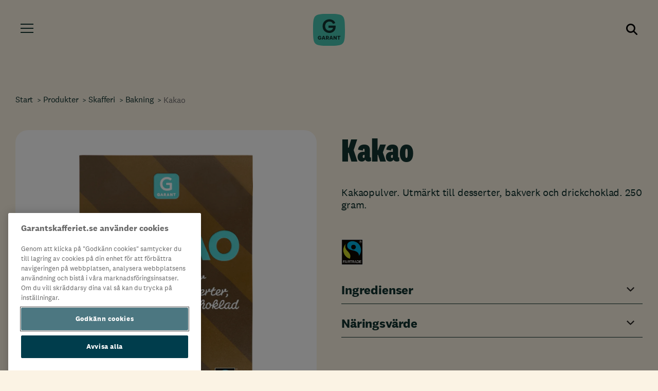

--- FILE ---
content_type: text/html; charset=utf-8
request_url: https://www.garantskafferiet.se/vara-produkter/skafferi/bakning/kakao/
body_size: 7316
content:
<!DOCTYPE html>
<html lang="sv">

<head>
        <script>
			(function (w, d, s, l, i) {
				var url = new URL(window.location.href);
				if (!url.searchParams.has('tracking')) {
					w[l] = w[l] || []; w[l].push({ 'gtm.start': new Date().getTime(), event: 'gtm.js' });
					var f = d.getElementsByTagName(s)[0], j = d.createElement(s), dl = l != 'dataLayer' ? '&l=' + l : ''; j.async = true; j.src = 'https://www.googletagmanager.com/gtm.js?id=' + i + dl; f.parentNode.insertBefore(j, f);
				}
			})(window, document, 'script', 'dataLayer', 'GTM-KNK4R9L');
		</script>

    <meta charset="utf-8"></meta>
<meta content="text/html; charset=utf-8" http-equiv="Content-Type"></meta>
<meta content="width=device-width, initial-scale=1.0" name="viewport"></meta>
<meta content="https://www.garantskafferiet.se/vara-produkter/skafferi/bakning/kakao/" name="url"></meta>
<meta content="" name="alias"></meta><meta content="index, follow" name="robots"></meta>
<meta content="index, follow" name="googlebot"></meta>
<title>Kakao | Garant
</title><meta content="Kakaopulver. Utm&#xE4;rkt till desserter, bakverk och drickchoklad. 250 gram. " name="description"></meta>
<meta content="https://www.garantskafferiet.se/vara-produkter/skafferi/bakning/kakao/" property="og:url"></meta>
<meta content="website" property="og:type"></meta>
<meta content="Kakao" property="og:title"></meta>
<meta content="Kakaopulver. Utm&#xE4;rkt till desserter, bakverk och drickchoklad. 250 gram. " property="og:description"></meta>
<meta content="" property="og:image"></meta>

        <script type="application/ld+json">
	    {
  "@context": {
    "gs1": "http://gs1.org/voc/",
    "xsd": "http://www.w3.org/2001/XMLSchema#",
    "@vocab": "http://gs1.org/voc/"
  },
  "@type": "gs1:Offer",
  "itemOffered": {
    "@type": "gs1:Product",
    "gtin": {
      "value": {
        "@value": "7340083439148"
      }
    },
    "productName": [
      {
        "@value": "KAKAO ",
        "@language": "sv"
      }
    ],
    "brandOwner": {
      "@id": "Dagab Inköp & Logistik AB"
    },
    "brand": {
      "brandName": [
        {
          "@value": "GARANT",
          "@language": "sv"
        }
      ],
      "@type": "gs1:Brand"
    },
    "image": {
      "referencedFileURL": {
        "@id": "https://www.garantskafferiet.se/globalassets/garant/03-vara-produkter/skafferi/bakning/07340083439148_c1n1.png"
      }
    }
  }
}
    </script>
    <script>
!function(T,l,y){var S=T.location,k="script",D="instrumentationKey",C="ingestionendpoint",I="disableExceptionTracking",E="ai.device.",b="toLowerCase",w="crossOrigin",N="POST",e="appInsightsSDK",t=y.name||"appInsights";(y.name||T[e])&&(T[e]=t);var n=T[t]||function(d){var g=!1,f=!1,m={initialize:!0,queue:[],sv:"5",version:2,config:d};function v(e,t){var n={},a="Browser";return n[E+"id"]=a[b](),n[E+"type"]=a,n["ai.operation.name"]=S&&S.pathname||"_unknown_",n["ai.internal.sdkVersion"]="javascript:snippet_"+(m.sv||m.version),{time:function(){var e=new Date;function t(e){var t=""+e;return 1===t.length&&(t="0"+t),t}return e.getUTCFullYear()+"-"+t(1+e.getUTCMonth())+"-"+t(e.getUTCDate())+"T"+t(e.getUTCHours())+":"+t(e.getUTCMinutes())+":"+t(e.getUTCSeconds())+"."+((e.getUTCMilliseconds()/1e3).toFixed(3)+"").slice(2,5)+"Z"}(),iKey:e,name:"Microsoft.ApplicationInsights."+e.replace(/-/g,"")+"."+t,sampleRate:100,tags:n,data:{baseData:{ver:2}}}}var h=d.url||y.src;if(h){function a(e){var t,n,a,i,r,o,s,c,u,p,l;g=!0,m.queue=[],f||(f=!0,t=h,s=function(){var e={},t=d.connectionString;if(t)for(var n=t.split(";"),a=0;a<n.length;a++){var i=n[a].split("=");2===i.length&&(e[i[0][b]()]=i[1])}if(!e[C]){var r=e.endpointsuffix,o=r?e.location:null;e[C]="https://"+(o?o+".":"")+"dc."+(r||"services.visualstudio.com")}return e}(),c=s[D]||d[D]||"",u=s[C],p=u?u+"/v2/track":d.endpointUrl,(l=[]).push((n="SDK LOAD Failure: Failed to load Application Insights SDK script (See stack for details)",a=t,i=p,(o=(r=v(c,"Exception")).data).baseType="ExceptionData",o.baseData.exceptions=[{typeName:"SDKLoadFailed",message:n.replace(/\./g,"-"),hasFullStack:!1,stack:n+"\nSnippet failed to load ["+a+"] -- Telemetry is disabled\nHelp Link: https://go.microsoft.com/fwlink/?linkid=2128109\nHost: "+(S&&S.pathname||"_unknown_")+"\nEndpoint: "+i,parsedStack:[]}],r)),l.push(function(e,t,n,a){var i=v(c,"Message"),r=i.data;r.baseType="MessageData";var o=r.baseData;return o.message='AI (Internal): 99 message:"'+("SDK LOAD Failure: Failed to load Application Insights SDK script (See stack for details) ("+n+")").replace(/\"/g,"")+'"',o.properties={endpoint:a},i}(0,0,t,p)),function(e,t){if(JSON){var n=T.fetch;if(n&&!y.useXhr)n(t,{method:N,body:JSON.stringify(e),mode:"cors"});else if(XMLHttpRequest){var a=new XMLHttpRequest;a.open(N,t),a.setRequestHeader("Content-type","application/json"),a.send(JSON.stringify(e))}}}(l,p))}function i(e,t){f||setTimeout(function(){!t&&m.core||a()},500)}var e=function(){var n=l.createElement(k);n.src=h;var e=y[w];return!e&&""!==e||"undefined"==n[w]||(n[w]=e),n.onload=i,n.onerror=a,n.onreadystatechange=function(e,t){"loaded"!==n.readyState&&"complete"!==n.readyState||i(0,t)},n}();y.ld<0?l.getElementsByTagName("head")[0].appendChild(e):setTimeout(function(){l.getElementsByTagName(k)[0].parentNode.appendChild(e)},y.ld||0)}try{m.cookie=l.cookie}catch(p){}function t(e){for(;e.length;)!function(t){m[t]=function(){var e=arguments;g||m.queue.push(function(){m[t].apply(m,e)})}}(e.pop())}var n="track",r="TrackPage",o="TrackEvent";t([n+"Event",n+"PageView",n+"Exception",n+"Trace",n+"DependencyData",n+"Metric",n+"PageViewPerformance","start"+r,"stop"+r,"start"+o,"stop"+o,"addTelemetryInitializer","setAuthenticatedUserContext","clearAuthenticatedUserContext","flush"]),m.SeverityLevel={Verbose:0,Information:1,Warning:2,Error:3,Critical:4};var s=(d.extensionConfig||{}).ApplicationInsightsAnalytics||{};if(!0!==d[I]&&!0!==s[I]){var c="onerror";t(["_"+c]);var u=T[c];T[c]=function(e,t,n,a,i){var r=u&&u(e,t,n,a,i);return!0!==r&&m["_"+c]({message:e,url:t,lineNumber:n,columnNumber:a,error:i}),r},d.autoExceptionInstrumented=!0}return m}(y.cfg);function a(){y.onInit&&y.onInit(n)}(T[t]=n).queue&&0===n.queue.length?(n.queue.push(a),n.trackPageView({})):a()}(window,document,{src: "https://js.monitor.azure.com/scripts/b/ai.2.gbl.min.js", crossOrigin: "anonymous", cfg: {instrumentationKey: '94b468db-9fa8-4972-aa89-3b467b8486b2', disableCookiesUsage: false }});
</script>


        <link rel="apple-touch-icon" sizes="180x180" href="/static/images/garant/icons/apple-touch-icon.png">
        <link rel="icon" type="image/png" sizes="32x32" href="/static/images/garant/icons/favicon-64x64.png">
        <link rel="icon" type="image/png" sizes="32x32" href="/static/images/garant/icons/favicon-32x32.png">
        <link rel="icon" type="image/png" sizes="16x16" href="/static/images/garant/icons/favicon-16x16.png">
        <link rel="manifest" href="/static/images/garant/icons/site.webmanifest">
        <link rel="mask-icon" href="/static/images/garant/icons/safari-pinned-tab.svg" color="#5bbad5">
        <meta name="msapplication-TileColor" content="#da532c">
        <meta name="msapplication-config" content="/static/images/garant/icons/browserconfig.xml">

    <meta name="theme-color" content="#ffffff">


    <!-- HEAD SCRIPTS -->

	<!-- garant:css -->
	<link rel="stylesheet" defer href="/static/styles/app.garant.7d2cb230.css">
	<!-- endinject -->

    
    <script type="application/ld&#x2B;json">{
  "@context": "https://schema.org",
  "@type": "WebSite",
  "name": "Garant",
  "potentialAction": {
    "@context": "https://schema.org",
    "@type": "SearchAction",
    "target": {
      "@context": "https://schema.org",
      "@type": "EntryPoint",
      "urlTemplate": "https://www.garantskafferiet.se/soksida/?q={search_term_string}"
    },
    "query-input": {
      "@context": "https://schema.org",
      "@type": "PropertyValueSpecification",
      "valueName": "search_term_string",
      "valueRequired": true
    }
  },
  "url": "https://garantskafferiet.se/"
}</script>
</head>

<body data-site="Garant" class="ProductPage ">

    <!-- Google Tag Manager (noscript) -->
    <noscript>
        <iframe src="https://www.googletagmanager.com/ns.html?id=GTM-KNK4R9L" height="0" width="0" style="display:none;visibility:hidden"></iframe>
    </noscript>
    <!-- End Google Tag Manager (noscript) -->


<header class="main-header accordion">
	<a class="skip-to-content-link" href="#main">Hoppa till innehåll</a>
    <nav aria-label="Toppnavigation" class="navigation">
        <div id="header-menu" data-logo-src="https://www.garantskafferiet.se/static/images/garant/logos/garant_logotype_rgb_primary.svg?v=1"></div>
    </nav>
</header>
<main id="main" class="main-content">
    



<nav aria-label="Brödsmulor" class="breadcrumb">
    <ol itemscope itemtype="https://schema.org/BreadcrumbList">
        <li itemprop="itemListElement" itemscope itemtype="https://schema.org/ListItem">
            <a itemprop="item" href="/" class="">
                <span itemprop="name">Start</span>
            </a>
            <meta itemprop="position" content="0" />
        </li>
                <li itemprop="itemListElement" itemscope itemtype="https://schema.org/ListItem">
                    <a itemprop="item" href="/vara-produkter/">
                        <span itemprop="name">Produkter</span>
                    </a>
                    <meta itemprop="position" content="2" />
                </li>
                <li itemprop="itemListElement" itemscope itemtype="https://schema.org/ListItem">
                    <a itemprop="item" href="/vara-produkter/skafferi/">
                        <span itemprop="name">Skafferi</span>
                    </a>
                    <meta itemprop="position" content="3" />
                </li>
                <li itemprop="itemListElement" itemscope itemtype="https://schema.org/ListItem">
                    <a itemprop="item" href="/vara-produkter/skafferi/bakning/">
                        <span itemprop="name">Bakning</span>
                    </a>
                    <meta itemprop="position" content="4" />
                </li>
                <li itemprop="itemListElement" itemscope itemtype="https://schema.org/ListItem" aria-current="page">
                    <span itemprop="name" class="selected">Kakao</span>
                    <meta itemprop="position" content="4" />
                </li>
    </ol>
</nav>


<section class="product-section__outer-wrapper">
    <div class="product-section__inner-wrapper">
        

<div class="product-image-container">

        <div class="vertical-buddy"></div>
        <div class="product-image-container__image-wrapper">
            <img src="/globalassets/garant/03-vara-produkter/skafferi/bakning/07340083439148_c1n1.png?preset=image-m" alt="" />
        </div>

</div>

        
<div class="product-info-container">
    <h1 class="product-info-title">Kakao</h1>
        <p class="product-info-description">Kakaopulver. Utm&#xE4;rkt till desserter, bakverk och drickchoklad. 250 gram. </p>
            <section class="labels" role="region" aria-label="M&auml;rkningar">
                    <div class="label">
                        <img class="label__image label__image--fair-trade" src="/static/images/labels/label-fairtrade.png" alt="Fairtrade">
                    </div>
            </section>
    <section class="product-info-data">
        <ul>
                <li class="product-info-section accordion">
                    <button class="product-info-title accordion-trigger" aria-expanded="false" aria-controls="ingredients-content">Ingredienser</button>
                    <div class="product-info-content accordion-content" id="ingredients-content">
                        
 Fairtrade-certifierat kakaopulver, surhetsreglerande medel (E501).
                    </div>
                </li>
                <li class="product-info-section accordion">
                    <button class="product-info-title accordion-trigger" aria-expanded="false" aria-controls="nutrition-content">Näringsvärde</button>
                    <div class="product-info-content accordion-content" id="nutrition-content">
<p style=""><em style="">(per 100 g)</em><br /><br /></p><p style=""><b style="">Energi</b> 1634 kJ/ 391 kcal</p><p style=""><b style="">Fett</b> 21 g</p><p style="">&nbsp;varav mättat fett 13 g</p><p style=""><b style="">Kolhydrat</b> 12 g</p><p style="">&nbsp;varav sockerarter 0.3 g</p><p style=""><b style="">Fiber</b> 31 g</p><p style=""><b style="">Protein</b> 22 g</p><p style=""><b style="">Salt</b> 0.1 g</p></div>
                </li>
        </ul>
    </section>
</div>
    </div>
</section>



        <!-- inject:js -->
<script src="/static/scripts/app.7d2cb230.js"></script>
<!-- endinject -->

</main>


<footer class="footer">
    <h2 class="visuallyhidden">Sidfot</h2>
    <div class="footer__content">
        
        <div class="footer__column-list">
            

<div class="footer__column">
    <h3 class="footer__heading" id="Meny-footer-heading">Meny</h3>

    <ul aria-labelledby="Meny-footer-heading" class="footer__list">
            <li class="footer__list-item">
                <a class="footer__list-item-link " href="/garanterat-genomtankt/" target="_top"
                    data-gtm-click-type="footer">
                    <span>Om Garant</span>
                </a>
            </li>
            <li class="footer__list-item">
                <a class="footer__list-item-link " href="/vara-produkter/" target="_top"
                    data-gtm-click-type="footer">
                    <span>V&#xE5;ra produkter</span>
                </a>
            </li>
            <li class="footer__list-item">
                <a class="footer__list-item-link " href="/garanterat-goda-recept/" target="_top"
                    data-gtm-click-type="footer">
                    <span>Garanterat goda recept</span>
                </a>
            </li>
            <li class="footer__list-item">
                <a class="footer__list-item-link " href="/garant-overtanker/" target="_top"
                    data-gtm-click-type="footer">
                    <span>Garant &#xF6;vert&#xE4;nker</span>
                </a>
            </li>
    </ul>
</div>

<div class="footer__column">
    <h3 class="footer__heading" id="Kontakt-footer-heading">Kontakt</h3>

    <ul aria-labelledby="Kontakt-footer-heading" class="footer__list">
            <li class="footer__list-item">
                <a class="footer__list-item-link external-link" href="https://www.axfood.se/kontakt/konsumentkontakt/" target="_top"
                    data-gtm-click-type="footer">
                    <span>Konsumentkontakt</span>
                        <img alt="" src="/static/images/garant/icons/external-link-green.svg" />
                </a>
            </li>
            <li class="footer__list-item">
                <a class="footer__list-item-link external-link" href="https://www.axfood.se/kontakt/konsumentkontakt/" target="_top"
                    data-gtm-click-type="footer">
                    <span>Reklamera</span>
                        <img alt="" src="/static/images/garant/icons/external-link-green.svg" />
                </a>
            </li>
            <li class="footer__list-item">
                <a class="footer__list-item-link external-link" href="https://www.axfood.se/karriar/" target="_top"
                    data-gtm-click-type="footer">
                    <span>Jobba hos oss</span>
                        <img alt="" src="/static/images/garant/icons/external-link-green.svg" />
                </a>
            </li>
    </ul>
</div>

<div class="footer__column">
    <h3 class="footer__heading" id="F&#xF6;lj oss-footer-heading">F&#xF6;lj oss</h3>

    <ul aria-labelledby="F&#xF6;lj oss-footer-heading" class="footer__list">
            <li class="footer__list-item">
                <a class="footer__list-item-link external-link" href="https://www.instagram.com/garantskafferiet/#" target="_top"
                    data-gtm-click-type="footer">
                    <span>Instagram</span>
                        <img alt="" src="/static/images/garant/icons/external-link-green.svg" />
                </a>
            </li>
            <li class="footer__list-item">
                <a class="footer__list-item-link external-link" href="https://www.tiktok.com/@garantskafferiet" target="_top"
                    data-gtm-click-type="footer">
                    <span>TikTok</span>
                        <img alt="" src="/static/images/garant/icons/external-link-green.svg" />
                </a>
            </li>
            <li class="footer__list-item">
                <a class="footer__list-item-link external-link" href="https://www.facebook.com/garantskafferiet" target="_top"
                    data-gtm-click-type="footer">
                    <span>Facebook</span>
                        <img alt="" src="/static/images/garant/icons/external-link-green.svg" />
                </a>
            </li>
            <li class="footer__list-item">
                <a class="footer__list-item-link external-link" href="https://www.youtube.com/@Garantskafferiet" target="_top"
                    data-gtm-click-type="footer">
                    <span>Youtube</span>
                        <img alt="" src="/static/images/garant/icons/external-link-green.svg" />
                </a>
            </li>
    </ul>
</div>

<div class="footer__column">
    <h3 class="footer__heading" id="-footer-heading"></h3>

    <ul aria-labelledby="-footer-heading" class="footer__list">
            <li class="footer__list-item">
                <a class="footer__list-item-link external-link" href="https://www.axfood.se/om-axfood/dataskydd" target="_top"
                    data-gtm-click-type="footer">
                    <span>Integritetspolicy</span>
                        <img alt="" src="/static/images/garant/icons/external-link-green.svg" />
                </a>
            </li>
    </ul>
</div>
        </div>

            <div class="footer__image-list-container">
                    <h3 class="footer__heading">H&#xE4;r kan du k&#xF6;pa Garant</h3>
                
<ul class="footer__image-list"></ul>
            </div>
        <div class="footer__brand-disclaimer">
                
<p>Garant &auml;r ett registrerat varum&auml;rke f&ouml;r <a class="link" href="http://www.axfood.se" target="_blank" rel="noopener">Axfood AB</a></p>
        </div>
    </div>
</footer>


<script defer="defer" src="/Util/Find/epi-util/find.js"></script>
<script>
document.addEventListener('DOMContentLoaded',function(){if(typeof FindApi === 'function'){var api = new FindApi();api.setApplicationUrl('/');api.setServiceApiBaseUrl('/find_v2/');api.processEventFromCurrentUri();api.bindWindowEvents();api.bindAClickEvent();api.sendBufferedEvents();}})
</script>

<script type="application/json" id="header-menu-items">{
  "menuItems": [
    {
      "label": "Om Garant",
      "url": "/garanterat-genomtankt/",
      "type": "Submenu",
      "active": false,
      "children": [
        {
          "label": "Om Garant",
          "url": "/garanterat-genomtankt/",
          "type": "Internal",
          "active": false,
          "children": []
        },
        {
          "label": "S\u00E5h\u00E4r t\u00E4nker vi",
          "url": "/garanterat-genomtankt/sahar-tanker-vi/",
          "type": "Internal",
          "active": false,
          "children": []
        },
        {
          "label": "Uppf\u00F6randekod",
          "url": "/garanterat-genomtankt/uppforandekod/",
          "type": "Internal",
          "active": false,
          "children": []
        },
        {
          "label": "H\u00E4lsosamma val",
          "url": "/garanterat-genomtankt/halsosamma-val/",
          "type": "Internal",
          "active": false,
          "children": []
        },
        {
          "label": "F\u00F6rpackningar \u0026 material",
          "url": "/garanterat-genomtankt/forpackningar-och-material/",
          "type": "Internal",
          "active": false,
          "children": []
        },
        {
          "label": "Bra initiativ",
          "url": "/garanterat-genomtankt/bra-initiativ/",
          "type": "Internal",
          "active": false,
          "children": []
        },
        {
          "label": "Vanliga fr\u00E5gor",
          "url": "/garanterat-genomtankt/vanliga-fragor/",
          "type": "Internal",
          "active": false,
          "children": []
        },
        {
          "label": "M\u00E4rkningar",
          "url": "/garanterat-genomtankt/markningar/",
          "type": "Internal",
          "active": false,
          "children": []
        }
      ]
    },
    {
      "label": "Produkter",
      "url": "/vara-produkter/",
      "type": "Submenu",
      "active": false,
      "children": [
        {
          "label": "Nyheter",
          "url": "/vara-produkter/nykomlingar/",
          "type": "Tag",
          "active": false,
          "children": []
        },
        {
          "label": "Ursprung Sverige",
          "url": "/vara-produkter/ursprung-sverige/",
          "type": "Tag",
          "active": false,
          "children": []
        },
        {
          "label": "Ekologiskt",
          "url": "/vara-produkter/ekologiskt/",
          "type": "Tag",
          "active": false,
          "children": []
        },
        {
          "label": "Produkter",
          "url": "/vara-produkter/",
          "type": "Internal",
          "active": false,
          "children": []
        },
        {
          "label": "F\u00E4rdigmat",
          "url": "/vara-produkter/fardigmat/",
          "type": "Internal",
          "active": false,
          "children": []
        },
        {
          "label": "Br\u00F6d \u0026 kakor",
          "url": "/vara-produkter/brod--kakor/",
          "type": "Submenu",
          "active": false,
          "children": [
            {
              "label": "Alla Varor",
              "url": "/vara-produkter/brod--kakor/",
              "type": "Tag",
              "active": false,
              "children": []
            },
            {
              "label": "Br\u00F6d",
              "url": "/vara-produkter/brod--kakor/brod/",
              "type": "Internal",
              "active": false,
              "children": []
            },
            {
              "label": "Kakor",
              "url": "/vara-produkter/brod--kakor/kakor/",
              "type": "Internal",
              "active": false,
              "children": []
            }
          ]
        },
        {
          "label": "Fryst",
          "url": "/vara-produkter/fryst/",
          "type": "Submenu",
          "active": false,
          "children": [
            {
              "label": "Alla Varor",
              "url": "/vara-produkter/fryst/",
              "type": "Tag",
              "active": false,
              "children": []
            },
            {
              "label": "Br\u00F6d \u0026 kakor",
              "url": "/vara-produkter/fryst/brod--kakor/",
              "type": "Internal",
              "active": false,
              "children": []
            },
            {
              "label": "Glass",
              "url": "/vara-produkter/fryst/glass/",
              "type": "Internal",
              "active": false,
              "children": []
            },
            {
              "label": "B\u00E4r \u0026 frukt",
              "url": "/vara-produkter/fryst/bar--frukt/",
              "type": "Internal",
              "active": false,
              "children": []
            },
            {
              "label": "F\u00E4rdigmat",
              "url": "/vara-produkter/fryst/fardigmat/",
              "type": "Internal",
              "active": false,
              "children": []
            },
            {
              "label": "Gr\u00F6nsaker \u0026 potatis",
              "url": "/vara-produkter/fryst/gronsaker--potatis/",
              "type": "Internal",
              "active": false,
              "children": []
            }
          ]
        },
        {
          "label": "Kaffe \u0026 te",
          "url": "/vara-produkter/kaffe--te/",
          "type": "Submenu",
          "active": false,
          "children": [
            {
              "label": "Alla Varor",
              "url": "/vara-produkter/kaffe--te/",
              "type": "Tag",
              "active": false,
              "children": []
            },
            {
              "label": "Kaffe",
              "url": "/vara-produkter/kaffe--te/kaffe/",
              "type": "Internal",
              "active": false,
              "children": []
            },
            {
              "label": "Te",
              "url": "/vara-produkter/kaffe--te/te/",
              "type": "Internal",
              "active": false,
              "children": []
            }
          ]
        },
        {
          "label": "Kalla drycker",
          "url": "/vara-produkter/kalla-drycker/",
          "type": "Internal",
          "active": false,
          "children": []
        },
        {
          "label": "Gr\u00F6nsaker \u0026 eko frukt",
          "url": "/vara-produkter/eko-frukt--gronsaker/",
          "type": "Submenu",
          "active": false,
          "children": [
            {
              "label": "Alla Varor",
              "url": "/vara-produkter/eko-frukt--gronsaker/",
              "type": "Tag",
              "active": false,
              "children": []
            },
            {
              "label": "F\u00E4rska \u00F6rter",
              "url": "/vara-produkter/eko-frukt--gronsaker/farska-orter/",
              "type": "Internal",
              "active": false,
              "children": []
            },
            {
              "label": "Frukt",
              "url": "/vara-produkter/eko-frukt--gronsaker/frukt/",
              "type": "Internal",
              "active": false,
              "children": []
            },
            {
              "label": "Gr\u00F6nsaker",
              "url": "/vara-produkter/eko-frukt--gronsaker/gronsaker/",
              "type": "Internal",
              "active": false,
              "children": []
            },
            {
              "label": "Potatis, l\u00F6k \u0026 rotfrukter",
              "url": "/vara-produkter/eko-frukt--gronsaker/potatis-lok--rotfrukter/",
              "type": "Internal",
              "active": false,
              "children": []
            },
            {
              "label": "Sallad",
              "url": "/vara-produkter/eko-frukt--gronsaker/sallad/",
              "type": "Internal",
              "active": false,
              "children": []
            }
          ]
        },
        {
          "label": "Choklad \u0026 snacks",
          "url": "/vara-produkter/choklad--snacks/",
          "type": "Submenu",
          "active": false,
          "children": [
            {
              "label": "Alla Varor",
              "url": "/vara-produkter/choklad--snacks/",
              "type": "Tag",
              "active": false,
              "children": []
            },
            {
              "label": "Chips, popcorn \u0026 salta pinnar",
              "url": "/vara-produkter/choklad--snacks/chips-popcorn--salta-pinnar/",
              "type": "Internal",
              "active": false,
              "children": []
            },
            {
              "label": "Choklad",
              "url": "/vara-produkter/choklad--snacks/choklad/",
              "type": "Internal",
              "active": false,
              "children": []
            },
            {
              "label": "N\u00F6tter \u0026 torkad frukt",
              "url": "/vara-produkter/choklad--snacks/notter--torkad-frukt/",
              "type": "Internal",
              "active": false,
              "children": []
            }
          ]
        },
        {
          "label": "Svenskt k\u00F6tt \u0026 f\u00E5gel",
          "url": "/vara-produkter/svenskt-kott--fagel/",
          "type": "Submenu",
          "active": false,
          "children": [
            {
              "label": "Alla Varor",
              "url": "/vara-produkter/svenskt-kott--fagel/",
              "type": "Tag",
              "active": false,
              "children": []
            },
            {
              "label": "F\u00E5gel",
              "url": "/vara-produkter/svenskt-kott--fagel/fagel/",
              "type": "Internal",
              "active": false,
              "children": []
            },
            {
              "label": "L\u00E5ngkok / ribs",
              "url": "/vara-produkter/svenskt-kott--fagel/langkok--ribs/",
              "type": "Internal",
              "active": false,
              "children": []
            },
            {
              "label": "N\u00F6t, fl\u00E4sk \u0026 kalv",
              "url": "/vara-produkter/svenskt-kott--fagel/not-flask--kalv/",
              "type": "Internal",
              "active": false,
              "children": []
            },
            {
              "label": "Fryst k\u00F6tt \u0026 f\u00E5gel",
              "url": "/vara-produkter/svenskt-kott--fagel/fryst/",
              "type": "Internal",
              "active": false,
              "children": []
            }
          ]
        },
        {
          "label": "Chark",
          "url": "/vara-produkter/chark/",
          "type": "Submenu",
          "active": false,
          "children": [
            {
              "label": "Alla Varor",
              "url": "/vara-produkter/chark/",
              "type": "Tag",
              "active": false,
              "children": []
            },
            {
              "label": "Korv",
              "url": "/vara-produkter/chark/korv/",
              "type": "Internal",
              "active": false,
              "children": []
            },
            {
              "label": "Medelhavschark",
              "url": "/vara-produkter/chark/medelhavschark/",
              "type": "Internal",
              "active": false,
              "children": []
            },
            {
              "label": "P\u00E5l\u00E4gg",
              "url": "/vara-produkter/chark/palagg/",
              "type": "Internal",
              "active": false,
              "children": []
            },
            {
              "label": "K\u00F6ttbullar",
              "url": "/vara-produkter/chark/kottbullar/",
              "type": "Internal",
              "active": false,
              "children": []
            },
            {
              "label": "Stekfl\u00E4sk, bacon \u0026 kassler",
              "url": "/vara-produkter/chark/stekflask-bacon--kassler/",
              "type": "Internal",
              "active": false,
              "children": []
            }
          ]
        },
        {
          "label": "Fisk \u0026 skaldjur",
          "url": "/vara-produkter/fisk--skaldjur/",
          "type": "Submenu",
          "active": false,
          "children": [
            {
              "label": "Alla Varor",
              "url": "/vara-produkter/fisk--skaldjur/",
              "type": "Tag",
              "active": false,
              "children": []
            },
            {
              "label": "Rom \u0026 kaviar",
              "url": "/vara-produkter/fisk--skaldjur/rom--kaviar/",
              "type": "Internal",
              "active": false,
              "children": []
            },
            {
              "label": "Sill \u0026 ansjovis",
              "url": "/vara-produkter/fisk--skaldjur/sill--ansjovis/",
              "type": "Internal",
              "active": false,
              "children": []
            },
            {
              "label": "Tonfisk",
              "url": "/vara-produkter/fisk--skaldjur/tonfisk/",
              "type": "Internal",
              "active": false,
              "children": []
            },
            {
              "label": "Fryst fisk",
              "url": "/vara-produkter/fisk--skaldjur/kott-fagel--fisk/",
              "type": "Internal",
              "active": false,
              "children": []
            }
          ]
        },
        {
          "label": "Mejeri",
          "url": "/vara-produkter/mejeri/",
          "type": "Submenu",
          "active": false,
          "children": [
            {
              "label": "Alla Varor",
              "url": "/vara-produkter/mejeri/",
              "type": "Tag",
              "active": false,
              "children": []
            },
            {
              "label": "Fil \u0026 yoghurt",
              "url": "/vara-produkter/mejeri/fil--yoghurt/",
              "type": "Internal",
              "active": false,
              "children": []
            },
            {
              "label": "Laktosfritt",
              "url": "/vara-produkter/mejeri/laktosfritt/",
              "type": "Internal",
              "active": false,
              "children": []
            },
            {
              "label": "Matmejeri",
              "url": "/vara-produkter/mejeri/matmejeri/",
              "type": "Internal",
              "active": false,
              "children": []
            },
            {
              "label": "Mj\u00F6lk",
              "url": "/vara-produkter/mejeri/mjolk/",
              "type": "Internal",
              "active": false,
              "children": []
            },
            {
              "label": "Sm\u00F6r \u0026 Margarin",
              "url": "/vara-produkter/mejeri/smor--margarin/",
              "type": "Internal",
              "active": false,
              "children": []
            },
            {
              "label": "Vegetabilisk mejeri",
              "url": "/vara-produkter/mejeri/vegetabilisk-mejeri/",
              "type": "Internal",
              "active": false,
              "children": []
            }
          ]
        },
        {
          "label": "\u00C4gg",
          "url": "/vara-produkter/agg/",
          "type": "Internal",
          "active": false,
          "children": []
        },
        {
          "label": "Ost",
          "url": "/vara-produkter/ost/",
          "type": "Submenu",
          "active": false,
          "children": [
            {
              "label": "Alla Varor",
              "url": "/vara-produkter/ost/",
              "type": "Tag",
              "active": false,
              "children": []
            },
            {
              "label": "Lagrad ost",
              "url": "/vara-produkter/ost/lagrad-ost/",
              "type": "Internal",
              "active": false,
              "children": []
            },
            {
              "label": "Matlagningsost",
              "url": "/vara-produkter/ost/matlagningsost/",
              "type": "Internal",
              "active": false,
              "children": []
            },
            {
              "label": "Mild ost",
              "url": "/vara-produkter/ost/mild-ost/",
              "type": "Internal",
              "active": false,
              "children": []
            },
            {
              "label": "Till ostbrickan",
              "url": "/vara-produkter/ost/till-ostbrickan/",
              "type": "Internal",
              "active": false,
              "children": []
            }
          ]
        },
        {
          "label": "Skafferi",
          "url": "/vara-produkter/skafferi/",
          "type": "Submenu",
          "active": false,
          "children": [
            {
              "label": "Alla Varor",
              "url": "/vara-produkter/skafferi/",
              "type": "Tag",
              "active": false,
              "children": []
            },
            {
              "label": "Bakning",
              "url": "/vara-produkter/skafferi/bakning/",
              "type": "Internal",
              "active": false,
              "children": []
            },
            {
              "label": "B\u00F6nor, \u00E4rter \u0026 linser",
              "url": "/vara-produkter/skafferi/bonor-arter--linser/",
              "type": "Internal",
              "active": false,
              "children": []
            },
            {
              "label": "Flingor \u0026 m\u00FCsli",
              "url": "/vara-produkter/skafferi/flingor--musli/",
              "type": "Internal",
              "active": false,
              "children": []
            },
            {
              "label": "Konserver \u0026 burkar",
              "url": "/vara-produkter/skafferi/konserver--burkar/",
              "type": "Internal",
              "active": false,
              "children": []
            },
            {
              "label": "Medelhavsdelikatesser",
              "url": "/vara-produkter/skafferi/medelhavsdelikatesser/",
              "type": "Internal",
              "active": false,
              "children": []
            },
            {
              "label": "Pasta",
              "url": "/vara-produkter/skafferi/pasta/",
              "type": "Internal",
              "active": false,
              "children": []
            },
            {
              "label": "Ris \u0026 matgryn",
              "url": "/vara-produkter/skafferi/ris--matgryn/",
              "type": "Internal",
              "active": false,
              "children": []
            },
            {
              "label": "Sylt \u0026 marmelad",
              "url": "/vara-produkter/skafferi/sylt--marmelad/",
              "type": "Internal",
              "active": false,
              "children": []
            },
            {
              "label": "Nudlar",
              "url": "/vara-produkter/skafferi/nudlar/",
              "type": "Internal",
              "active": false,
              "children": []
            }
          ]
        },
        {
          "label": "Smaks\u00E4ttare",
          "url": "/vara-produkter/smaksattare/",
          "type": "Submenu",
          "active": false,
          "children": [
            {
              "label": "Alla Varor",
              "url": "/vara-produkter/smaksattare/",
              "type": "Tag",
              "active": false,
              "children": []
            },
            {
              "label": "Kalla s\u00E5ser",
              "url": "/vara-produkter/smaksattare/kalla-saser/",
              "type": "Internal",
              "active": false,
              "children": []
            },
            {
              "label": "Olja \u0026 vin\u00E4ger",
              "url": "/vara-produkter/smaksattare/olja--vinager/",
              "type": "Internal",
              "active": false,
              "children": []
            },
            {
              "label": "Smaks\u00E4ttare till mat",
              "url": "/vara-produkter/smaksattare/smaksattare-till-mat/",
              "type": "Internal",
              "active": false,
              "children": []
            }
          ]
        },
        {
          "label": "TexMex",
          "url": "/vara-produkter/texmex/",
          "type": "Internal",
          "active": false,
          "children": []
        },
        {
          "label": "Vegetariskt",
          "url": "/vara-produkter/vegetariskt/",
          "type": "Internal",
          "active": false,
          "children": []
        }
      ]
    },
    {
      "label": "Garanterat goda recept",
      "url": "/garanterat-goda-recept/",
      "type": "Internal",
      "active": false,
      "children": []
    },
    {
      "label": "Garant \u00D6vert\u00E4nker",
      "url": "/garant-overtanker/",
      "type": "Submenu",
      "active": false,
      "children": [
        {
          "label": "Garant \u00D6vert\u00E4nker",
          "url": "/garant-overtanker/",
          "type": "Internal",
          "active": false,
          "children": []
        },
        {
          "label": "Svenska \u00E4rter",
          "url": "/garant-overtanker/arter/",
          "type": "Internal",
          "active": false,
          "children": []
        },
        {
          "label": "Parmigiano Reggiano",
          "url": "/garant-overtanker/parmigiano-reggiano/",
          "type": "Internal",
          "active": false,
          "children": []
        },
        {
          "label": "Barista havredryck",
          "url": "/garant-overtanker/barista-havredryck/",
          "type": "Internal",
          "active": false,
          "children": []
        }
      ]
    },
    {
      "label": "Ny\u00E5rsguiden",
      "url": "/nyarsguiden/",
      "type": "Submenu",
      "active": false,
      "children": [
        {
          "label": "Ny\u00E5rsguiden",
          "url": "/nyarsguiden/",
          "type": "Internal",
          "active": false,
          "children": []
        },
        {
          "label": "Printf\u00E4rdiga ny\u00E5rsmallar",
          "url": "/nyarsguiden/printfardiga-mallar/",
          "type": "Internal",
          "active": false,
          "children": []
        },
        {
          "label": "Dukning och dekoration",
          "url": "/nyarsguiden/dukning-och-dekoration/",
          "type": "Internal",
          "active": false,
          "children": []
        }
      ]
    },
    {
      "label": "Konsumentkontakt",
      "url": "https://www.axfood.se/kontakt/konsumentkontakt/",
      "type": "External",
      "active": false,
      "children": []
    }
  ],
  "HomeLink": null
}</script>
</body>
</html>

--- FILE ---
content_type: text/css
request_url: https://www.garantskafferiet.se/static/styles/app.garant.7d2cb230.css
body_size: 119613
content:
.slick-list{display:block;margin:0;overflow:hidden;padding:0;position:relative}.slick-list:focus{outline:0}.slick-list.dragging{cursor:pointer;cursor:hand}.slick-slider .slick-list,.slick-slider .slick-track{transform:translate3d(0,0,0)}.slick-track{align-items:center;display:flex;height:100%;left:0;margin-left:auto;margin-right:auto;position:relative;top:0}.slick-track::after,.slick-track::before{content:"";display:table}.slick-track::after{clear:both}.slick-loading .slick-track{visibility:hidden}.slick-slide{display:none;float:left;height:100%;min-height:.0625rem}[dir=rtl] .slick-slide{float:right}.slick-slide img{display:block}.slick-slide.slick-loading img{display:none}.slick-slide.dragging img{pointer-events:none}.slick-initialized .slick-slide{display:block}.slick-loading .slick-slide{visibility:hidden}.slick-vertical .slick-slide{border:1px solid transparent;display:block;height:auto}.slick-slide>div{height:100%}.slick-slide>div>div{height:100%}.slick-arrow.slick-hidden{display:none}.slick-slider.edit-mode::after{background:rgba(255,255,255,.8);border:1px solid red;color:red;content:"Slider/carousel not supported in on-page editing";margin:.625rem;padding:.9375rem;position:absolute;text-align:center}.slick-next,.slick-prev{background:rgba(0,0,0,0);border:none;border-radius:1.25rem;color:#fff;cursor:pointer;display:block;font-size:0;height:2.1875rem;line-height:0;outline:0;padding:0;position:absolute;top:50%;transform:translate(0,-50%);width:2.1875rem;z-index:2}.slick-next:hover,.slick-prev:hover{color:#fff;outline:0}.slick-next:hover::before,.slick-prev:hover::before{opacity:1}.slick-next.slick-disabled::before,.slick-prev.slick-disabled::before{opacity:.5}.slick-next::before,.slick-prev::before{color:#fff;content:"";font-family:Arial;font-size:1.125rem;line-height:1;opacity:.75;-webkit-font-smoothing:antialiased;-moz-osx-font-smoothing:grayscale;background-position:center;background-repeat:no-repeat;display:inline-block;height:30px;width:30px}@media(max-width:1024px){.slick-next,.slick-prev{top:50%}}@media(max-width:899px){.slick-next,.slick-prev{background:rgba(0,0,0,0);top:50%}.slick-next::before,.slick-prev::before{height:1.875rem;width:1.875rem}}.slick-prev{left:.375rem}[dir=rtl] .slick-prev{left:auto;right:.375rem}.slick-prev::before{background-image:url(/static/images/garant/arrows/arrow-left.svg)}[dir=rtl] .slick-prev::before{background-image:url(/static/images/garant/arrows/arrow-right.svg)}.slick-next{right:.375rem}[dir=rtl] .slick-next{left:.375rem;right:auto}.slick-next::before{background-image:url(/static/images/garant/arrows/arrow-right.svg)}[dir=rtl] .slick-next::before{background-image:url(/static/images/garant/arrows/arrow-left.svg)}.slick-dots{bottom:1.5rem;display:block;left:0;list-style:none;margin:0;padding:0;position:absolute;right:0;text-align:center;width:100%}@media(min-width:899px){.slick-dots{bottom:1.5rem}}.slick-dots li{cursor:pointer;display:inline-block;height:1rem;padding:0;position:relative;width:1rem}.slick-dots li:first-child button{border-radius:1.25rem 0 0 1.25rem}.slick-dots li:last-child button{border-radius:0 1.25rem 1.25rem 0}.slick-dots li button{background:rgba(0,0,0,0);border:0;color:transparent;cursor:pointer;display:block;font-size:0;height:1rem;line-height:0;outline:0;padding:.3125rem;width:1rem}.slick-dots li button:hover{outline:0}.slick-dots li button:hover::before{opacity:.75}.slick-dots li button::before{color:#fff;content:"•";font-size:1.5rem;height:1rem;left:0;line-height:1rem;opacity:.5;position:absolute;text-align:center;top:0;width:1rem;-webkit-font-smoothing:antialiased;-moz-osx-font-smoothing:grayscale;background:0 0;background-repeat:no-repeat;font-family:Arial}.slick-dots li.slick-active button::before{background:0 0;background-repeat:no-repeat;color:#fff;content:"•";font-size:1.75rem;opacity:.75}.search-result-block .search-hit__title,a,abbr,acronym,address,applet,article,aside,audio,b,big,blockquote,body,canvas,caption,center,cite,code,dd,del,details,dfn,div,dl,dt,em,embed,fieldset,figcaption,figure,footer,form,h1,h2,h3,h4,h5,h6,header,hgroup,html,i,iframe,img,ins,kbd,label,legend,li,mark,menu,nav,object,ol,output,p,pre,q,ruby,s,samp,section,small,span,strike,strong,sub,summary,sup,table,tbody,td,tfoot,th,thead,time,tr,tt,u,ul,var,video{border:0;margin:0;padding:0;vertical-align:baseline}article,aside,details,figcaption,figure,footer,header,hgroup,menu,nav,section{display:block}body{line-height:1}ol,ul{list-style:none}blockquote,q{quotes:none}blockquote::after,blockquote::before,q::after,q::before{content:"";content:none}table{border-collapse:collapse;border-spacing:0}body{line-height:1;margin:0;padding:0}body,html{height:100%}::input-placeholder{color:inherit}:input-placeholder{color:inherit}:placeholder{color:inherit;opacity:1}::-moz-placeholder{color:inherit;opacity:1}::placeholder{color:inherit;opacity:1}picture{display:block;line-height:0}@font-face{font-display:block;font-family:"Clarendon Cn";font-style:normal;font-weight:400;src:url(/static/fonts/garant/ClarendonCnBt.eot);src:url(/static/fonts/garant/ClarendonCnBt.eot?#iefix) format("embedded-opentype"),url(/static/fonts/garant/ClarendonCnBt.woff2) format("woff2"),url(/static/fonts/garant/ClarendonCnBt.woff) format("woff"),url(/static/fonts/garant/ClarendonCnBt.ttf) format("truetype"),url("/static/fonts/garant/ClarendonCnBt.svg#Clarendon Cn BT") format("svg")}@font-face{font-display:block;font-family:"Clarendon Light";font-style:normal;font-weight:400;src:url(/static/fonts/garant/ClarendonTLig.eot);src:url(/static/fonts/garant/ClarendonTLig.eot?#iefix) format("embedded-opentype"),url(/static/fonts/garant/ClarendonTLig.woff2) format("woff2"),url(/static/fonts/garant/ClarendonTLig.woff) format("woff"),url(/static/fonts/garant/ClarendonTLig.ttf) format("truetype"),url(/static/fonts/garant/ClarendonTLig.svg#ClarendonTLig) format("svg")}@font-face{font-display:block;font-family:Garant;font-style:normal;font-weight:400;src:url(/static/fonts/garant/Garant-Regular.eot);src:url(/static/fonts/garant/Garant-Regular.eot?#iefix) format("embedded-opentype"),url(/static/fonts/garant/Garant-Regular.woff2) format("woff2"),url(/static/fonts/garant/Garant-Regular.woff) format("woff"),url(/static/fonts/garant/Garant-Regular.ttf) format("truetype"),url(/static/fonts/garant/Garant-Regular.svg#Garant-Regular) format("svg")}@font-face{font-display:block;font-family:Gelato;font-style:normal;font-weight:400;src:url(/static/fonts/eldorado/Gelato_Script-webfont.eot);src:url(/static/fonts/eldorado/Gelato_Script-webfont.eot?#iefix) format("embedded-opentype"),url(/static/fonts/eldorado/Gelato_Script-webfont.woff2) format("woff2"),url(/static/fonts/eldorado/Gelato_Script-webfont.woff) format("woff"),url(/static/fonts/eldorado/Gelato_Script-webfont.ttf) format("truetype"),url(/static/fonts/eldorado/Gelato_Script-webfont.svg#gelato_scriptregular) format("svg")}@font-face{font-display:block;font-family:Glypha;font-weight:700;src:url(/static/fonts/eldorado/GlyphaLTPro65Bold.eot);src:url(/static/fonts/eldorado/GlyphaLTPro65Bold.eot?#iefix) format("embedded-opentype"),url(/static/fonts/eldorado/GlyphaLTPro65Bold.woff2) format("woff2"),url(/static/fonts/eldorado/GlyphaLTPro65Bold.woff) format("woff"),url(/static/fonts/eldorado/GlyphaLTPro65Bold.ttf) format("truetype")}@font-face{font-display:block;font-family:Glypha;font-weight:700;src:url(/static/fonts/eldorado/GlyphaLTPro65Bold.eot);src:url(/static/fonts/eldorado/GlyphaLTPro65Bold.eot?#iefix) format("embedded-opentype"),url(/static/fonts/eldorado/GlyphaLTPro65Bold.woff2) format("woff2"),url(/static/fonts/eldorado/GlyphaLTPro65Bold.woff) format("woff"),url(/static/fonts/eldorado/GlyphaLTPro65Bold.ttf) format("truetype")}@font-face{font-display:block;font-family:Glypha;font-weight:400;src:url(/static/fonts/eldorado/3552AE_0_0.eot);src:url(/static/fonts/eldorado/3552AE_0_0.eot?#iefix) format("embedded-opentype"),url(/static/fonts/eldorado/3552AE_0_0.woff2) format("woff2"),url(/static/fonts/eldorado/3552AE_0_0.woff) format("woff"),url(/static/fonts/eldorado/3552AE_0_0.ttf) format("truetype")}@font-face{font-display:block;font-family:Glypha;font-weight:300;src:url(/static/fonts/eldorado/GlyphaLTPro45Light.eot);src:url(/static/fonts/eldorado/GlyphaLTPro45Light.eot?#iefix) format("embedded-opentype"),url(/static/fonts/eldorado/GlyphaLTPro45Light.woff2) format("woff2"),url(/static/fonts/eldorado/GlyphaLTPro45Light.woff) format("woff"),url(/static/fonts/eldorado/GlyphaLTPro45Light.ttf) format("truetype")}@font-face{font-display:block;font-family:Gotham;font-weight:700;src:url(/static/fonts/garant/Gotham-Bold.woff2) format("woff2"),url(/static/fonts/garant/Gotham-Bold.woff) format("woff")}@font-face{font-display:block;font-family:Gotham;font-weight:500;src:url(/static/fonts/garant/Gotham-Medium.woff2) format("woff2"),url(/static/fonts/garant/Gotham-Medium.woff) format("woff")}@font-face{font-display:block;font-family:Gotham;font-weight:400;src:url(/static/fonts/garant/Gotham-Book.woff2) format("woff2"),url(/static/fonts/garant/Gotham-Book.woff) format("woff")}@font-face{font-display:block;font-family:Gotham;font-weight:300;src:url(/static/fonts/garant/Gotham-Light.woff2) format("woff2"),url(/static/fonts/garant/Gotham-Light.woff) format("woff")}@font-face{font-family:"Helvetica Bold";font-style:normal;font-weight:400;src:url(/static/fonts/garant/HelveticaLTStd-Bold.eot);src:url(/static/fonts/garant/HelveticaLTStd-Bold?#iefix) format("embedded-opentype"),url(/static/fonts/garant/HelveticaLTStd-Bold.woff2) format("woff2"),url(/static/fonts/garant/HelveticaLTStd-Bold.woff) format("woff"),url(/static/fonts/garant/HelveticaLTStd-Bold.ttf) format("truetype"),url(/static/fonts/garant/HelveticaLTStd-Bold.svg#HelveticaLTStd-Bold) format("svg")}@font-face{font-display:block;font-family:"League Gothic";font-style:normal;font-weight:400;src:url(/static/fonts/garant/leaguegothic-regular-webfont.eot);src:url(/static/fonts/garant/leaguegothic-regular-webfont.eot?#iefix) format("embedded-opentype"),url(/static/fonts/garant/leaguegothic-regular-webfont.woff) format("woff"),url(/static/fonts/garant/leaguegothic-regular-webfont.ttf) format("truetype"),url(/static/fonts/garant/leaguegothic-regular-webfont.svg#league_gothicregular) format("svg")}@font-face{font-display:swap;font-family:"National 2";font-weight:400;src:url(/static/fonts/garant/national-2-regular.woff2) format("woff2")}@font-face{font-display:swap;font-family:"National 2";font-style:italic;font-weight:400;src:url(/static/fonts/garant/national-2-regular-italic.woff2) format("woff2")}@font-face{font-display:swap;font-family:"National 2";font-weight:500;src:url(/static/fonts/garant/national-2-medium.woff2) format("woff2")}@font-face{font-display:swap;font-family:"National 2";font-style:italic;font-weight:500;src:url(/static/fonts/garant/national-2-medium-italic.woff2) format("woff2")}@font-face{font-display:swap;font-family:"National 2";font-weight:700;src:url(/static/fonts/garant/national-2-bold.woff2) format("woff2")}@font-face{font-display:swap;font-family:"National 2";font-style:italic;font-weight:700;src:url(/static/fonts/garant/national-2-bold-italic.woff2) format("woff2")}@font-face{font-display:swap;font-family:"National 2";font-weight:800;src:url(/static/fonts/garant/national-2-condensed-extrabold.woff2) format("woff2")}@font-face{font-display:block;font-family:Univers;font-weight:400;src:url(/static/fonts/eldorado/3552AE_1_0.eot);src:url(/static/fonts/eldorado/3552AE_1_0.eot?#iefix) format("embedded-opentype"),url(/static/fonts/eldorado/3552AE_1_0.woff2) format("woff2"),url(/static/fonts/eldorado/3552AE_1_0.woff) format("woff"),url(/static/fonts/eldorado/3552AE_1_0.ttf) format("truetype")}@font-face{font-display:block;font-family:Univers;font-weight:300;src:url(/static/fonts/eldorado/3552AE_2_0.eot);src:url(/static/fonts/eldorado/3552AE_2_0.eot?#iefix) format("embedded-opentype"),url(/static/fonts/eldorado/3552AE_2_0.woff2) format("woff2"),url(/static/fonts/eldorado/3552AE_2_0.woff) format("woff"),url(/static/fonts/eldorado/3552AE_2_0.ttf) format("truetype")}@font-face{font-display:block;font-family:gooddogregular;font-style:normal;font-weight:400;src:url(/static/fonts/minstingen/gooddog-webfont.eot);src:url(/static/fonts/minstingen/gooddog-webfont.eot?#iefix) format("embedded-opentype"),url(/static/fonts/minstingen/gooddog-webfont.woff2) format("woff2"),url(/static/fonts/minstingen/gooddog-webfont.woff) format("woff"),url(/static/fonts/minstingen/gooddog-webfont.ttf) format("truetype"),url(/static/fonts/minstingen/gooddog-webfont.svg#gooddogregular) format("svg")}@font-face{font-display:block;font-family:YWFTAbsentGrotesque;font-style:normal;font-weight:700;src:url(/static/fonts/minstingen/ywft-absent-grotesque-bold.eot);src:url(/static/fonts/minstingen/ywft-absent-grotesque-bold.eot?#iefix) format("embedded-opentype"),url(/static/fonts/minstingen/ywft-absent-grotesque-bold.woff2) format("woff2"),url(/static/fonts/minstingen/ywft-absent-grotesque-bold.woff) format("woff"),url(/static/fonts/minstingen/ywft-absent-grotesque-bold.ttf) format("truetype"),url(/static/fonts/minstingen/ywft-absent-grotesque-bold.svg#youworkforthem) format("svg")}@font-face{font-display:block;font-family:YWFTAbsentGrotesque;font-style:normal;font-weight:400;src:url(/static/fonts/minstingen/ywft-absent-grotesque-light.eot);src:url(/static/fonts/minstingen/ywft-absent-grotesque-light.eot?#iefix) format("embedded-opentype"),url(/static/fonts/minstingen/ywft-absent-grotesque-light.woff2) format("woff2"),url(/static/fonts/minstingen/ywft-absent-grotesque-light.woff) format("woff"),url(/static/fonts/minstingen/ywft-absent-grotesque-light.ttf) format("truetype"),url(/static/fonts/minstingen/ywft-absent-grotesque-light.svg#youworkforthem) format("svg")}@font-face{font-display:block;font-family:YWFTAbsentGrotesque;font-style:normal;font-weight:500;src:url(/static/fonts/minstingen/ywft-absent-grotesque-medium.eot);src:url(/static/fonts/minstingen/ywft-absent-grotesque-medium.eot?#iefix) format("embedded-opentype"),url(/static/fonts/minstingen/ywft-absent-grotesque-medium.woff2) format("woff2"),url(/static/fonts/minstingen/ywft-absent-grotesque-medium.woff) format("woff"),url(/static/fonts/minstingen/ywft-absent-grotesque-medium.ttf) format("truetype"),url(/static/fonts/minstingen/ywft-absent-grotesque-medium.svg#youworkforthem) format("svg")}/*!
 * Font Awesome Free 6.7.2 by @fontawesome - https://fontawesome.com
 * License - https://fontawesome.com/license/free (Icons: CC BY 4.0, Fonts: SIL OFL 1.1, Code: MIT License)
 * Copyright 2024 Fonticons, Inc.
 */.fa{font-family:var(--fa-style-family, "Font Awesome 6 Free");font-weight:var(--fa-style,900)}.fa,.fa-brands,.fa-regular,.fa-solid,.fab,.far,.fas{-moz-osx-font-smoothing:grayscale;-webkit-font-smoothing:antialiased;display:var(--fa-display,inline-block);font-style:normal;font-variant:normal;line-height:1;text-rendering:auto}.fa-brands::before,.fa-regular::before,.fa-solid::before,.fa::before,.fab::before,.far::before,.fas::before{content:var(--fa)}.fa-classic,.fa-regular,.fa-solid,.far,.fas{font-family:"Font Awesome 6 Free"}.fa-brands,.fab{font-family:"Font Awesome 6 Brands"}.fa-1x{font-size:1em}.fa-2x{font-size:2em}.fa-3x{font-size:3em}.fa-4x{font-size:4em}.fa-5x{font-size:5em}.fa-6x{font-size:6em}.fa-7x{font-size:7em}.fa-8x{font-size:8em}.fa-9x{font-size:9em}.fa-10x{font-size:10em}.fa-2xs{font-size:.625em;line-height:.1em;vertical-align:.225em}.fa-xs{font-size:.75em;line-height:.0833333337em;vertical-align:.125em}.fa-sm{font-size:.875em;line-height:.0714285718em;vertical-align:.0535714295em}.fa-lg{font-size:1.25em;line-height:.05em;vertical-align:-.075em}.fa-xl{font-size:1.5em;line-height:.0416666682em;vertical-align:-.125em}.fa-2xl{font-size:2em;line-height:.03125em;vertical-align:-.1875em}.fa-fw{text-align:center;width:1.25em}.fa-ul{list-style-type:none;margin-left:var(--fa-li-margin,2.5em);padding-left:0}.fa-ul>li{position:relative}.fa-li{left:calc(-1*var(--fa-li-width,2em));position:absolute;text-align:center;width:var(--fa-li-width,2em);line-height:inherit}.fa-border{border-color:var(--fa-border-color,#eee);border-radius:var(--fa-border-radius,.1em);border-style:var(--fa-border-style,solid);border-width:var(--fa-border-width,.08em);padding:var(--fa-border-padding,.2em .25em .15em)}.fa-pull-left{float:left;margin-right:var(--fa-pull-margin,.3em)}.fa-pull-right{float:right;margin-left:var(--fa-pull-margin,.3em)}.fa-beat{animation-name:fa-beat;animation-delay:var(--fa-animation-delay,0s);animation-direction:var(--fa-animation-direction,normal);animation-duration:var(--fa-animation-duration,1s);animation-iteration-count:var(--fa-animation-iteration-count,infinite);animation-timing-function:var(--fa-animation-timing,ease-in-out)}.fa-bounce{animation-name:fa-bounce;animation-delay:var(--fa-animation-delay,0s);animation-direction:var(--fa-animation-direction,normal);animation-duration:var(--fa-animation-duration,1s);animation-iteration-count:var(--fa-animation-iteration-count,infinite);animation-timing-function:var(--fa-animation-timing,cubic-bezier(.28,.84,.42,1))}.fa-fade{animation-name:fa-fade;animation-delay:var(--fa-animation-delay,0s);animation-direction:var(--fa-animation-direction,normal);animation-duration:var(--fa-animation-duration,1s);animation-iteration-count:var(--fa-animation-iteration-count,infinite);animation-timing-function:var(--fa-animation-timing,cubic-bezier(.4,0,.6,1))}.fa-beat-fade{animation-name:fa-beat-fade;animation-delay:var(--fa-animation-delay,0s);animation-direction:var(--fa-animation-direction,normal);animation-duration:var(--fa-animation-duration,1s);animation-iteration-count:var(--fa-animation-iteration-count,infinite);animation-timing-function:var(--fa-animation-timing,cubic-bezier(.4,0,.6,1))}.fa-flip{animation-name:fa-flip;animation-delay:var(--fa-animation-delay,0s);animation-direction:var(--fa-animation-direction,normal);animation-duration:var(--fa-animation-duration,1s);animation-iteration-count:var(--fa-animation-iteration-count,infinite);animation-timing-function:var(--fa-animation-timing,ease-in-out)}.fa-shake{animation-name:fa-shake;animation-delay:var(--fa-animation-delay,0s);animation-direction:var(--fa-animation-direction,normal);animation-duration:var(--fa-animation-duration,1s);animation-iteration-count:var(--fa-animation-iteration-count,infinite);animation-timing-function:var(--fa-animation-timing,linear)}.fa-spin{animation-name:fa-spin;animation-delay:var(--fa-animation-delay,0s);animation-direction:var(--fa-animation-direction,normal);animation-duration:var(--fa-animation-duration,2s);animation-iteration-count:var(--fa-animation-iteration-count,infinite);animation-timing-function:var(--fa-animation-timing,linear)}.fa-spin-reverse{--fa-animation-direction:reverse}.fa-pulse,.fa-spin-pulse{animation-name:fa-spin;animation-direction:var(--fa-animation-direction,normal);animation-duration:var(--fa-animation-duration,1s);animation-iteration-count:var(--fa-animation-iteration-count,infinite);animation-timing-function:var(--fa-animation-timing,steps(8))}@media(prefers-reduced-motion:reduce){.fa-beat,.fa-beat-fade,.fa-bounce,.fa-fade,.fa-flip,.fa-pulse,.fa-shake,.fa-spin,.fa-spin-pulse{animation-delay:-1ms;animation-duration:1ms;animation-iteration-count:1;transition-delay:0s;transition-duration:0s}}@keyframes fa-beat{0%,90%{transform:scale(1)}45%{transform:scale(var(--fa-beat-scale,1.25))}}@keyframes fa-bounce{0%{transform:scale(1,1) translateY(0)}10%{transform:scale(var(--fa-bounce-start-scale-x,1.1),var(--fa-bounce-start-scale-y,.9)) translateY(0)}30%{transform:scale(var(--fa-bounce-jump-scale-x,.9),var(--fa-bounce-jump-scale-y,1.1)) translateY(var(--fa-bounce-height,-.5em))}50%{transform:scale(var(--fa-bounce-land-scale-x,1.05),var(--fa-bounce-land-scale-y,.95)) translateY(0)}57%{transform:scale(1,1) translateY(var(--fa-bounce-rebound,-.125em))}64%{transform:scale(1,1) translateY(0)}100%{transform:scale(1,1) translateY(0)}}@keyframes fa-fade{50%{opacity:var(--fa-fade-opacity,.4)}}@keyframes fa-beat-fade{0%,100%{opacity:var(--fa-beat-fade-opacity,.4);transform:scale(1)}50%{opacity:1;transform:scale(var(--fa-beat-fade-scale,1.125))}}@keyframes fa-flip{50%{transform:rotate3d(var(--fa-flip-x,0),var(--fa-flip-y,1),var(--fa-flip-z,0),var(--fa-flip-angle,-180deg))}}@keyframes fa-shake{0%{transform:rotate(-15deg)}4%{transform:rotate(15deg)}24%,8%{transform:rotate(-18deg)}12%,28%{transform:rotate(18deg)}16%{transform:rotate(-22deg)}20%{transform:rotate(22deg)}32%{transform:rotate(-12deg)}36%{transform:rotate(12deg)}100%,40%{transform:rotate(0)}}@keyframes fa-spin{0%{transform:rotate(0)}100%{transform:rotate(360deg)}}.fa-rotate-90{transform:rotate(90deg)}.fa-rotate-180{transform:rotate(180deg)}.fa-rotate-270{transform:rotate(270deg)}.fa-flip-horizontal{transform:scale(-1,1)}.fa-flip-vertical{transform:scale(1,-1)}.fa-flip-both,.fa-flip-horizontal.fa-flip-vertical{transform:scale(-1,-1)}.fa-rotate-by{transform:rotate(var(--fa-rotate-angle,0))}.fa-stack{display:inline-block;height:2em;line-height:2em;position:relative;vertical-align:middle;width:2.5em}.fa-stack-1x,.fa-stack-2x{left:0;position:absolute;text-align:center;width:100%;z-index:var(--fa-stack-z-index,auto)}.fa-stack-1x{line-height:inherit}.fa-stack-2x{font-size:2em}.fa-inverse{color:var(--fa-inverse,#fff)}.fa-0{--fa:"\30 "}.fa-1{--fa:"\31 "}.fa-2{--fa:"\32 "}.fa-3{--fa:"\33 "}.fa-4{--fa:"\34 "}.fa-5{--fa:"\35 "}.fa-6{--fa:"\36 "}.fa-7{--fa:"\37 "}.fa-8{--fa:"\38 "}.fa-9{--fa:"\39 "}.fa-fill-drip{--fa:""}.fa-arrows-to-circle{--fa:""}.fa-circle-chevron-right{--fa:""}.fa-chevron-circle-right{--fa:""}.fa-at{--fa:"\@"}.fa-trash-can{--fa:""}.fa-trash-alt{--fa:""}.fa-text-height{--fa:""}.fa-user-xmark{--fa:""}.fa-user-times{--fa:""}.fa-stethoscope{--fa:""}.fa-message{--fa:""}.fa-comment-alt{--fa:""}.fa-info{--fa:""}.fa-down-left-and-up-right-to-center{--fa:""}.fa-compress-alt{--fa:""}.fa-explosion{--fa:""}.fa-file-lines{--fa:""}.fa-file-alt{--fa:""}.fa-file-text{--fa:""}.fa-wave-square{--fa:""}.fa-ring{--fa:""}.fa-building-un{--fa:""}.fa-dice-three{--fa:""}.fa-calendar-days{--fa:""}.fa-calendar-alt{--fa:""}.fa-anchor-circle-check{--fa:""}.fa-building-circle-arrow-right{--fa:""}.fa-volleyball{--fa:""}.fa-volleyball-ball{--fa:""}.fa-arrows-up-to-line{--fa:""}.fa-sort-down{--fa:""}.fa-sort-desc{--fa:""}.fa-circle-minus{--fa:""}.fa-minus-circle{--fa:""}.fa-door-open{--fa:""}.fa-right-from-bracket{--fa:""}.fa-sign-out-alt{--fa:""}.fa-atom{--fa:""}.fa-soap{--fa:""}.fa-icons{--fa:""}.fa-heart-music-camera-bolt{--fa:""}.fa-microphone-lines-slash{--fa:""}.fa-microphone-alt-slash{--fa:""}.fa-bridge-circle-check{--fa:""}.fa-pump-medical{--fa:""}.fa-fingerprint{--fa:""}.fa-hand-point-right{--fa:""}.fa-magnifying-glass-location{--fa:""}.fa-search-location{--fa:""}.fa-forward-step{--fa:""}.fa-step-forward{--fa:""}.fa-face-smile-beam{--fa:""}.fa-smile-beam{--fa:""}.fa-flag-checkered{--fa:""}.fa-football{--fa:""}.fa-football-ball{--fa:""}.fa-school-circle-exclamation{--fa:""}.fa-crop{--fa:""}.fa-angles-down{--fa:""}.fa-angle-double-down{--fa:""}.fa-users-rectangle{--fa:""}.fa-people-roof{--fa:""}.fa-people-line{--fa:""}.fa-beer-mug-empty{--fa:""}.fa-beer{--fa:""}.fa-diagram-predecessor{--fa:""}.fa-arrow-up-long{--fa:""}.fa-long-arrow-up{--fa:""}.fa-fire-flame-simple{--fa:""}.fa-burn{--fa:""}.fa-person{--fa:""}.fa-male{--fa:""}.fa-laptop{--fa:""}.fa-file-csv{--fa:""}.fa-menorah{--fa:""}.fa-truck-plane{--fa:""}.fa-record-vinyl{--fa:""}.fa-face-grin-stars{--fa:""}.fa-grin-stars{--fa:""}.fa-bong{--fa:""}.fa-spaghetti-monster-flying{--fa:""}.fa-pastafarianism{--fa:""}.fa-arrow-down-up-across-line{--fa:""}.fa-spoon{--fa:""}.fa-utensil-spoon{--fa:""}.fa-jar-wheat{--fa:""}.fa-envelopes-bulk{--fa:""}.fa-mail-bulk{--fa:""}.fa-file-circle-exclamation{--fa:""}.fa-circle-h{--fa:""}.fa-hospital-symbol{--fa:""}.fa-pager{--fa:""}.fa-address-book{--fa:""}.fa-contact-book{--fa:""}.fa-strikethrough{--fa:""}.fa-k{--fa:"K"}.fa-landmark-flag{--fa:""}.fa-pencil{--fa:""}.fa-pencil-alt{--fa:""}.fa-backward{--fa:""}.fa-caret-right{--fa:""}.fa-comments{--fa:""}.fa-paste{--fa:""}.fa-file-clipboard{--fa:""}.fa-code-pull-request{--fa:""}.fa-clipboard-list{--fa:""}.fa-truck-ramp-box{--fa:""}.fa-truck-loading{--fa:""}.fa-user-check{--fa:""}.fa-vial-virus{--fa:""}.fa-sheet-plastic{--fa:""}.fa-blog{--fa:""}.fa-user-ninja{--fa:""}.fa-person-arrow-up-from-line{--fa:""}.fa-scroll-torah{--fa:""}.fa-torah{--fa:""}.fa-broom-ball{--fa:""}.fa-quidditch{--fa:""}.fa-quidditch-broom-ball{--fa:""}.fa-toggle-off{--fa:""}.fa-box-archive{--fa:""}.fa-archive{--fa:""}.fa-person-drowning{--fa:""}.fa-arrow-down-9-1{--fa:""}.fa-sort-numeric-desc{--fa:""}.fa-sort-numeric-down-alt{--fa:""}.fa-face-grin-tongue-squint{--fa:""}.fa-grin-tongue-squint{--fa:""}.fa-spray-can{--fa:""}.fa-truck-monster{--fa:""}.fa-w{--fa:"W"}.fa-earth-africa{--fa:""}.fa-globe-africa{--fa:""}.fa-rainbow{--fa:""}.fa-circle-notch{--fa:""}.fa-tablet-screen-button{--fa:""}.fa-tablet-alt{--fa:""}.fa-paw{--fa:""}.fa-cloud{--fa:""}.fa-trowel-bricks{--fa:""}.fa-face-flushed{--fa:""}.fa-flushed{--fa:""}.fa-hospital-user{--fa:""}.fa-tent-arrow-left-right{--fa:""}.fa-gavel{--fa:""}.fa-legal{--fa:""}.fa-binoculars{--fa:""}.fa-microphone-slash{--fa:""}.fa-box-tissue{--fa:""}.fa-motorcycle{--fa:""}.fa-bell-concierge{--fa:""}.fa-concierge-bell{--fa:""}.fa-pen-ruler{--fa:""}.fa-pencil-ruler{--fa:""}.fa-people-arrows{--fa:""}.fa-people-arrows-left-right{--fa:""}.fa-mars-and-venus-burst{--fa:""}.fa-square-caret-right{--fa:""}.fa-caret-square-right{--fa:""}.fa-scissors{--fa:""}.fa-cut{--fa:""}.fa-sun-plant-wilt{--fa:""}.fa-toilets-portable{--fa:""}.fa-hockey-puck{--fa:""}.fa-table{--fa:""}.fa-magnifying-glass-arrow-right{--fa:""}.fa-tachograph-digital{--fa:""}.fa-digital-tachograph{--fa:""}.fa-users-slash{--fa:""}.fa-clover{--fa:""}.fa-reply{--fa:""}.fa-mail-reply{--fa:""}.fa-star-and-crescent{--fa:""}.fa-house-fire{--fa:""}.fa-square-minus{--fa:""}.fa-minus-square{--fa:""}.fa-helicopter{--fa:""}.fa-compass{--fa:""}.fa-square-caret-down{--fa:""}.fa-caret-square-down{--fa:""}.fa-file-circle-question{--fa:""}.fa-laptop-code{--fa:""}.fa-swatchbook{--fa:""}.fa-prescription-bottle{--fa:""}.fa-bars{--fa:""}.fa-navicon{--fa:""}.fa-people-group{--fa:""}.fa-hourglass-end{--fa:""}.fa-hourglass-3{--fa:""}.fa-heart-crack{--fa:""}.fa-heart-broken{--fa:""}.fa-square-up-right{--fa:""}.fa-external-link-square-alt{--fa:""}.fa-face-kiss-beam{--fa:""}.fa-kiss-beam{--fa:""}.fa-film{--fa:""}.fa-ruler-horizontal{--fa:""}.fa-people-robbery{--fa:""}.fa-lightbulb{--fa:""}.fa-caret-left{--fa:""}.fa-circle-exclamation{--fa:""}.fa-exclamation-circle{--fa:""}.fa-school-circle-xmark{--fa:""}.fa-arrow-right-from-bracket{--fa:""}.fa-sign-out{--fa:""}.fa-circle-chevron-down{--fa:""}.fa-chevron-circle-down{--fa:""}.fa-unlock-keyhole{--fa:""}.fa-unlock-alt{--fa:""}.fa-cloud-showers-heavy{--fa:""}.fa-headphones-simple{--fa:""}.fa-headphones-alt{--fa:""}.fa-sitemap{--fa:""}.fa-circle-dollar-to-slot{--fa:""}.fa-donate{--fa:""}.fa-memory{--fa:""}.fa-road-spikes{--fa:""}.fa-fire-burner{--fa:""}.fa-flag{--fa:""}.fa-hanukiah{--fa:""}.fa-feather{--fa:""}.fa-volume-low{--fa:""}.fa-volume-down{--fa:""}.fa-comment-slash{--fa:""}.fa-cloud-sun-rain{--fa:""}.fa-compress{--fa:""}.fa-wheat-awn{--fa:""}.fa-wheat-alt{--fa:""}.fa-ankh{--fa:""}.fa-hands-holding-child{--fa:""}.fa-asterisk{--fa:"\*"}.fa-square-check{--fa:""}.fa-check-square{--fa:""}.fa-peseta-sign{--fa:""}.fa-heading{--fa:""}.fa-header{--fa:""}.fa-ghost{--fa:""}.fa-list{--fa:""}.fa-list-squares{--fa:""}.fa-square-phone-flip{--fa:""}.fa-phone-square-alt{--fa:""}.fa-cart-plus{--fa:""}.fa-gamepad{--fa:""}.fa-circle-dot{--fa:""}.fa-dot-circle{--fa:""}.fa-face-dizzy{--fa:""}.fa-dizzy{--fa:""}.fa-egg{--fa:""}.fa-house-medical-circle-xmark{--fa:""}.fa-campground{--fa:""}.fa-folder-plus{--fa:""}.fa-futbol{--fa:""}.fa-futbol-ball{--fa:""}.fa-soccer-ball{--fa:""}.fa-paintbrush{--fa:""}.fa-paint-brush{--fa:""}.fa-lock{--fa:""}.fa-gas-pump{--fa:""}.fa-hot-tub-person{--fa:""}.fa-hot-tub{--fa:""}.fa-map-location{--fa:""}.fa-map-marked{--fa:""}.fa-house-flood-water{--fa:""}.fa-tree{--fa:""}.fa-bridge-lock{--fa:""}.fa-sack-dollar{--fa:""}.fa-pen-to-square{--fa:""}.fa-edit{--fa:""}.fa-car-side{--fa:""}.fa-share-nodes{--fa:""}.fa-share-alt{--fa:""}.fa-heart-circle-minus{--fa:""}.fa-hourglass-half{--fa:""}.fa-hourglass-2{--fa:""}.fa-microscope{--fa:""}.fa-sink{--fa:""}.fa-bag-shopping{--fa:""}.fa-shopping-bag{--fa:""}.fa-arrow-down-z-a{--fa:""}.fa-sort-alpha-desc{--fa:""}.fa-sort-alpha-down-alt{--fa:""}.fa-mitten{--fa:""}.fa-person-rays{--fa:""}.fa-users{--fa:""}.fa-eye-slash{--fa:""}.fa-flask-vial{--fa:""}.fa-hand{--fa:""}.fa-hand-paper{--fa:""}.fa-om{--fa:""}.fa-worm{--fa:""}.fa-house-circle-xmark{--fa:""}.fa-plug{--fa:""}.fa-chevron-up{--fa:""}.fa-hand-spock{--fa:""}.fa-stopwatch{--fa:""}.fa-face-kiss{--fa:""}.fa-kiss{--fa:""}.fa-bridge-circle-xmark{--fa:""}.fa-face-grin-tongue{--fa:""}.fa-grin-tongue{--fa:""}.fa-chess-bishop{--fa:""}.fa-face-grin-wink{--fa:""}.fa-grin-wink{--fa:""}.fa-ear-deaf{--fa:""}.fa-deaf{--fa:""}.fa-deafness{--fa:""}.fa-hard-of-hearing{--fa:""}.fa-road-circle-check{--fa:""}.fa-dice-five{--fa:""}.fa-square-rss{--fa:""}.fa-rss-square{--fa:""}.fa-land-mine-on{--fa:""}.fa-i-cursor{--fa:""}.fa-stamp{--fa:""}.fa-stairs{--fa:""}.fa-i{--fa:"I"}.fa-hryvnia-sign{--fa:""}.fa-hryvnia{--fa:""}.fa-pills{--fa:""}.fa-face-grin-wide{--fa:""}.fa-grin-alt{--fa:""}.fa-tooth{--fa:""}.fa-v{--fa:"V"}.fa-bangladeshi-taka-sign{--fa:""}.fa-bicycle{--fa:""}.fa-staff-snake{--fa:""}.fa-rod-asclepius{--fa:""}.fa-rod-snake{--fa:""}.fa-staff-aesculapius{--fa:""}.fa-head-side-cough-slash{--fa:""}.fa-truck-medical{--fa:""}.fa-ambulance{--fa:""}.fa-wheat-awn-circle-exclamation{--fa:""}.fa-snowman{--fa:""}.fa-mortar-pestle{--fa:""}.fa-road-barrier{--fa:""}.fa-school{--fa:""}.fa-igloo{--fa:""}.fa-joint{--fa:""}.fa-angle-right{--fa:""}.fa-horse{--fa:""}.fa-q{--fa:"Q"}.fa-g{--fa:"G"}.fa-notes-medical{--fa:""}.fa-temperature-half{--fa:""}.fa-temperature-2{--fa:""}.fa-thermometer-2{--fa:""}.fa-thermometer-half{--fa:""}.fa-dong-sign{--fa:""}.fa-capsules{--fa:""}.fa-poo-storm{--fa:""}.fa-poo-bolt{--fa:""}.fa-face-frown-open{--fa:""}.fa-frown-open{--fa:""}.fa-hand-point-up{--fa:""}.fa-money-bill{--fa:""}.fa-bookmark{--fa:""}.fa-align-justify{--fa:""}.fa-umbrella-beach{--fa:""}.fa-helmet-un{--fa:""}.fa-bullseye{--fa:""}.fa-bacon{--fa:""}.fa-hand-point-down{--fa:""}.fa-arrow-up-from-bracket{--fa:""}.fa-folder{--fa:""}.fa-folder-blank{--fa:""}.fa-file-waveform{--fa:""}.fa-file-medical-alt{--fa:""}.fa-radiation{--fa:""}.fa-chart-simple{--fa:""}.fa-mars-stroke{--fa:""}.fa-vial{--fa:""}.fa-gauge{--fa:""}.fa-dashboard{--fa:""}.fa-gauge-med{--fa:""}.fa-tachometer-alt-average{--fa:""}.fa-wand-magic-sparkles{--fa:""}.fa-magic-wand-sparkles{--fa:""}.fa-e{--fa:"E"}.fa-pen-clip{--fa:""}.fa-pen-alt{--fa:""}.fa-bridge-circle-exclamation{--fa:""}.fa-user{--fa:""}.fa-school-circle-check{--fa:""}.fa-dumpster{--fa:""}.fa-van-shuttle{--fa:""}.fa-shuttle-van{--fa:""}.fa-building-user{--fa:""}.fa-square-caret-left{--fa:""}.fa-caret-square-left{--fa:""}.fa-highlighter{--fa:""}.fa-key{--fa:""}.fa-bullhorn{--fa:""}.fa-globe{--fa:""}.fa-synagogue{--fa:""}.fa-person-half-dress{--fa:""}.fa-road-bridge{--fa:""}.fa-location-arrow{--fa:""}.fa-c{--fa:"C"}.fa-tablet-button{--fa:""}.fa-building-lock{--fa:""}.fa-pizza-slice{--fa:""}.fa-money-bill-wave{--fa:""}.fa-chart-area{--fa:""}.fa-area-chart{--fa:""}.fa-house-flag{--fa:""}.fa-person-circle-minus{--fa:""}.fa-ban{--fa:""}.fa-cancel{--fa:""}.fa-camera-rotate{--fa:""}.fa-spray-can-sparkles{--fa:""}.fa-air-freshener{--fa:""}.fa-star{--fa:""}.fa-repeat{--fa:""}.fa-cross{--fa:""}.fa-box{--fa:""}.fa-venus-mars{--fa:""}.fa-arrow-pointer{--fa:""}.fa-mouse-pointer{--fa:""}.fa-maximize{--fa:""}.fa-expand-arrows-alt{--fa:""}.fa-charging-station{--fa:""}.fa-shapes{--fa:""}.fa-triangle-circle-square{--fa:""}.fa-shuffle{--fa:""}.fa-random{--fa:""}.fa-person-running{--fa:""}.fa-running{--fa:""}.fa-mobile-retro{--fa:""}.fa-grip-lines-vertical{--fa:""}.fa-spider{--fa:""}.fa-hands-bound{--fa:""}.fa-file-invoice-dollar{--fa:""}.fa-plane-circle-exclamation{--fa:""}.fa-x-ray{--fa:""}.fa-spell-check{--fa:""}.fa-slash{--fa:""}.fa-computer-mouse{--fa:""}.fa-mouse{--fa:""}.fa-arrow-right-to-bracket{--fa:""}.fa-sign-in{--fa:""}.fa-shop-slash{--fa:""}.fa-store-alt-slash{--fa:""}.fa-server{--fa:""}.fa-virus-covid-slash{--fa:""}.fa-shop-lock{--fa:""}.fa-hourglass-start{--fa:""}.fa-hourglass-1{--fa:""}.fa-blender-phone{--fa:""}.fa-building-wheat{--fa:""}.fa-person-breastfeeding{--fa:""}.fa-right-to-bracket{--fa:""}.fa-sign-in-alt{--fa:""}.fa-venus{--fa:""}.fa-passport{--fa:""}.fa-thumbtack-slash{--fa:""}.fa-thumb-tack-slash{--fa:""}.fa-heart-pulse{--fa:""}.fa-heartbeat{--fa:""}.fa-people-carry-box{--fa:""}.fa-people-carry{--fa:""}.fa-temperature-high{--fa:""}.fa-microchip{--fa:""}.fa-crown{--fa:""}.fa-weight-hanging{--fa:""}.fa-xmarks-lines{--fa:""}.fa-file-prescription{--fa:""}.fa-weight-scale{--fa:""}.fa-weight{--fa:""}.fa-user-group{--fa:""}.fa-user-friends{--fa:""}.fa-arrow-up-a-z{--fa:""}.fa-sort-alpha-up{--fa:""}.fa-chess-knight{--fa:""}.fa-face-laugh-squint{--fa:""}.fa-laugh-squint{--fa:""}.fa-wheelchair{--fa:""}.fa-circle-arrow-up{--fa:""}.fa-arrow-circle-up{--fa:""}.fa-toggle-on{--fa:""}.fa-person-walking{--fa:""}.fa-walking{--fa:""}.fa-l{--fa:"L"}.fa-fire{--fa:""}.fa-bed-pulse{--fa:""}.fa-procedures{--fa:""}.fa-shuttle-space{--fa:""}.fa-space-shuttle{--fa:""}.fa-face-laugh{--fa:""}.fa-laugh{--fa:""}.fa-folder-open{--fa:""}.fa-heart-circle-plus{--fa:""}.fa-code-fork{--fa:""}.fa-city{--fa:""}.fa-microphone-lines{--fa:""}.fa-microphone-alt{--fa:""}.fa-pepper-hot{--fa:""}.fa-unlock{--fa:""}.fa-colon-sign{--fa:""}.fa-headset{--fa:""}.fa-store-slash{--fa:""}.fa-road-circle-xmark{--fa:""}.fa-user-minus{--fa:""}.fa-mars-stroke-up{--fa:""}.fa-mars-stroke-v{--fa:""}.fa-champagne-glasses{--fa:""}.fa-glass-cheers{--fa:""}.fa-clipboard{--fa:""}.fa-house-circle-exclamation{--fa:""}.fa-file-arrow-up{--fa:""}.fa-file-upload{--fa:""}.fa-wifi{--fa:""}.fa-wifi-3{--fa:""}.fa-wifi-strong{--fa:""}.fa-bath{--fa:""}.fa-bathtub{--fa:""}.fa-underline{--fa:""}.fa-user-pen{--fa:""}.fa-user-edit{--fa:""}.fa-signature{--fa:""}.fa-stroopwafel{--fa:""}.fa-bold{--fa:""}.fa-anchor-lock{--fa:""}.fa-building-ngo{--fa:""}.fa-manat-sign{--fa:""}.fa-not-equal{--fa:""}.fa-border-top-left{--fa:""}.fa-border-style{--fa:""}.fa-map-location-dot{--fa:""}.fa-map-marked-alt{--fa:""}.fa-jedi{--fa:""}.fa-square-poll-vertical{--fa:""}.fa-poll{--fa:""}.fa-mug-hot{--fa:""}.fa-car-battery{--fa:""}.fa-battery-car{--fa:""}.fa-gift{--fa:""}.fa-dice-two{--fa:""}.fa-chess-queen{--fa:""}.fa-glasses{--fa:""}.fa-chess-board{--fa:""}.fa-building-circle-check{--fa:""}.fa-person-chalkboard{--fa:""}.fa-mars-stroke-right{--fa:""}.fa-mars-stroke-h{--fa:""}.fa-hand-back-fist{--fa:""}.fa-hand-rock{--fa:""}.fa-square-caret-up{--fa:""}.fa-caret-square-up{--fa:""}.fa-cloud-showers-water{--fa:""}.fa-chart-bar{--fa:""}.fa-bar-chart{--fa:""}.fa-hands-bubbles{--fa:""}.fa-hands-wash{--fa:""}.fa-less-than-equal{--fa:""}.fa-train{--fa:""}.fa-eye-low-vision{--fa:""}.fa-low-vision{--fa:""}.fa-crow{--fa:""}.fa-sailboat{--fa:""}.fa-window-restore{--fa:""}.fa-square-plus{--fa:""}.fa-plus-square{--fa:""}.fa-torii-gate{--fa:""}.fa-frog{--fa:""}.fa-bucket{--fa:""}.fa-image{--fa:""}.fa-microphone{--fa:""}.fa-cow{--fa:""}.fa-caret-up{--fa:""}.fa-screwdriver{--fa:""}.fa-folder-closed{--fa:""}.fa-house-tsunami{--fa:""}.fa-square-nfi{--fa:""}.fa-arrow-up-from-ground-water{--fa:""}.fa-martini-glass{--fa:""}.fa-glass-martini-alt{--fa:""}.fa-square-binary{--fa:""}.fa-rotate-left{--fa:""}.fa-rotate-back{--fa:""}.fa-rotate-backward{--fa:""}.fa-undo-alt{--fa:""}.fa-table-columns{--fa:""}.fa-columns{--fa:""}.fa-lemon{--fa:""}.fa-head-side-mask{--fa:""}.fa-handshake{--fa:""}.fa-gem{--fa:""}.fa-dolly{--fa:""}.fa-dolly-box{--fa:""}.fa-smoking{--fa:""}.fa-minimize{--fa:""}.fa-compress-arrows-alt{--fa:""}.fa-monument{--fa:""}.fa-snowplow{--fa:""}.fa-angles-right{--fa:""}.fa-angle-double-right{--fa:""}.fa-cannabis{--fa:""}.fa-circle-play{--fa:""}.fa-play-circle{--fa:""}.fa-tablets{--fa:""}.fa-ethernet{--fa:""}.fa-euro-sign{--fa:""}.fa-eur{--fa:""}.fa-euro{--fa:""}.fa-chair{--fa:""}.fa-circle-check{--fa:""}.fa-check-circle{--fa:""}.fa-circle-stop{--fa:""}.fa-stop-circle{--fa:""}.fa-compass-drafting{--fa:""}.fa-drafting-compass{--fa:""}.fa-plate-wheat{--fa:""}.fa-icicles{--fa:""}.fa-person-shelter{--fa:""}.fa-neuter{--fa:""}.fa-id-badge{--fa:""}.fa-marker{--fa:""}.fa-face-laugh-beam{--fa:""}.fa-laugh-beam{--fa:""}.fa-helicopter-symbol{--fa:""}.fa-universal-access{--fa:""}.fa-circle-chevron-up{--fa:""}.fa-chevron-circle-up{--fa:""}.fa-lari-sign{--fa:""}.fa-volcano{--fa:""}.fa-person-walking-dashed-line-arrow-right{--fa:""}.fa-sterling-sign{--fa:""}.fa-gbp{--fa:""}.fa-pound-sign{--fa:""}.fa-viruses{--fa:""}.fa-square-person-confined{--fa:""}.fa-user-tie{--fa:""}.fa-arrow-down-long{--fa:""}.fa-long-arrow-down{--fa:""}.fa-tent-arrow-down-to-line{--fa:""}.fa-certificate{--fa:""}.fa-reply-all{--fa:""}.fa-mail-reply-all{--fa:""}.fa-suitcase{--fa:""}.fa-person-skating{--fa:""}.fa-skating{--fa:""}.fa-filter-circle-dollar{--fa:""}.fa-funnel-dollar{--fa:""}.fa-camera-retro{--fa:""}.fa-circle-arrow-down{--fa:""}.fa-arrow-circle-down{--fa:""}.fa-file-import{--fa:""}.fa-arrow-right-to-file{--fa:""}.fa-square-arrow-up-right{--fa:""}.fa-external-link-square{--fa:""}.fa-box-open{--fa:""}.fa-scroll{--fa:""}.fa-spa{--fa:""}.fa-location-pin-lock{--fa:""}.fa-pause{--fa:""}.fa-hill-avalanche{--fa:""}.fa-temperature-empty{--fa:""}.fa-temperature-0{--fa:""}.fa-thermometer-0{--fa:""}.fa-thermometer-empty{--fa:""}.fa-bomb{--fa:""}.fa-registered{--fa:""}.fa-address-card{--fa:""}.fa-contact-card{--fa:""}.fa-vcard{--fa:""}.fa-scale-unbalanced-flip{--fa:""}.fa-balance-scale-right{--fa:""}.fa-subscript{--fa:""}.fa-diamond-turn-right{--fa:""}.fa-directions{--fa:""}.fa-burst{--fa:""}.fa-house-laptop{--fa:""}.fa-laptop-house{--fa:""}.fa-face-tired{--fa:""}.fa-tired{--fa:""}.fa-money-bills{--fa:""}.fa-smog{--fa:""}.fa-crutch{--fa:""}.fa-cloud-arrow-up{--fa:""}.fa-cloud-upload{--fa:""}.fa-cloud-upload-alt{--fa:""}.fa-palette{--fa:""}.fa-arrows-turn-right{--fa:""}.fa-vest{--fa:""}.fa-ferry{--fa:""}.fa-arrows-down-to-people{--fa:""}.fa-seedling{--fa:""}.fa-sprout{--fa:""}.fa-left-right{--fa:""}.fa-arrows-alt-h{--fa:""}.fa-boxes-packing{--fa:""}.fa-circle-arrow-left{--fa:""}.fa-arrow-circle-left{--fa:""}.fa-group-arrows-rotate{--fa:""}.fa-bowl-food{--fa:""}.fa-candy-cane{--fa:""}.fa-arrow-down-wide-short{--fa:""}.fa-sort-amount-asc{--fa:""}.fa-sort-amount-down{--fa:""}.fa-cloud-bolt{--fa:""}.fa-thunderstorm{--fa:""}.fa-text-slash{--fa:""}.fa-remove-format{--fa:""}.fa-face-smile-wink{--fa:""}.fa-smile-wink{--fa:""}.fa-file-word{--fa:""}.fa-file-powerpoint{--fa:""}.fa-arrows-left-right{--fa:""}.fa-arrows-h{--fa:""}.fa-house-lock{--fa:""}.fa-cloud-arrow-down{--fa:""}.fa-cloud-download{--fa:""}.fa-cloud-download-alt{--fa:""}.fa-children{--fa:""}.fa-chalkboard{--fa:""}.fa-blackboard{--fa:""}.fa-user-large-slash{--fa:""}.fa-user-alt-slash{--fa:""}.fa-envelope-open{--fa:""}.fa-handshake-simple-slash{--fa:""}.fa-handshake-alt-slash{--fa:""}.fa-mattress-pillow{--fa:""}.fa-guarani-sign{--fa:""}.fa-arrows-rotate{--fa:""}.fa-refresh{--fa:""}.fa-sync{--fa:""}.fa-fire-extinguisher{--fa:""}.fa-cruzeiro-sign{--fa:""}.fa-greater-than-equal{--fa:""}.fa-shield-halved{--fa:""}.fa-shield-alt{--fa:""}.fa-book-atlas{--fa:""}.fa-atlas{--fa:""}.fa-virus{--fa:""}.fa-envelope-circle-check{--fa:""}.fa-layer-group{--fa:""}.fa-arrows-to-dot{--fa:""}.fa-archway{--fa:""}.fa-heart-circle-check{--fa:""}.fa-house-chimney-crack{--fa:""}.fa-house-damage{--fa:""}.fa-file-zipper{--fa:""}.fa-file-archive{--fa:""}.fa-square{--fa:""}.fa-martini-glass-empty{--fa:""}.fa-glass-martini{--fa:""}.fa-couch{--fa:""}.fa-cedi-sign{--fa:""}.fa-italic{--fa:""}.fa-table-cells-column-lock{--fa:""}.fa-church{--fa:""}.fa-comments-dollar{--fa:""}.fa-democrat{--fa:""}.fa-z{--fa:"Z"}.fa-person-skiing{--fa:""}.fa-skiing{--fa:""}.fa-road-lock{--fa:""}.fa-a{--fa:"A"}.fa-temperature-arrow-down{--fa:""}.fa-temperature-down{--fa:""}.fa-feather-pointed{--fa:""}.fa-feather-alt{--fa:""}.fa-p{--fa:"P"}.fa-snowflake{--fa:""}.fa-newspaper{--fa:""}.fa-rectangle-ad{--fa:""}.fa-ad{--fa:""}.fa-circle-arrow-right{--fa:""}.fa-arrow-circle-right{--fa:""}.fa-filter-circle-xmark{--fa:""}.fa-locust{--fa:""}.fa-sort{--fa:""}.fa-unsorted{--fa:""}.fa-list-ol{--fa:""}.fa-list-1-2{--fa:""}.fa-list-numeric{--fa:""}.fa-person-dress-burst{--fa:""}.fa-money-check-dollar{--fa:""}.fa-money-check-alt{--fa:""}.fa-vector-square{--fa:""}.fa-bread-slice{--fa:""}.fa-language{--fa:""}.fa-face-kiss-wink-heart{--fa:""}.fa-kiss-wink-heart{--fa:""}.fa-filter{--fa:""}.fa-question{--fa:"\?"}.fa-file-signature{--fa:""}.fa-up-down-left-right{--fa:""}.fa-arrows-alt{--fa:""}.fa-house-chimney-user{--fa:""}.fa-hand-holding-heart{--fa:""}.fa-puzzle-piece{--fa:""}.fa-money-check{--fa:""}.fa-star-half-stroke{--fa:""}.fa-star-half-alt{--fa:""}.fa-code{--fa:""}.fa-whiskey-glass{--fa:""}.fa-glass-whiskey{--fa:""}.fa-building-circle-exclamation{--fa:""}.fa-magnifying-glass-chart{--fa:""}.fa-arrow-up-right-from-square{--fa:""}.fa-external-link{--fa:""}.fa-cubes-stacked{--fa:""}.fa-won-sign{--fa:""}.fa-krw{--fa:""}.fa-won{--fa:""}.fa-virus-covid{--fa:""}.fa-austral-sign{--fa:""}.fa-f{--fa:"F"}.fa-leaf{--fa:""}.fa-road{--fa:""}.fa-taxi{--fa:""}.fa-cab{--fa:""}.fa-person-circle-plus{--fa:""}.fa-chart-pie{--fa:""}.fa-pie-chart{--fa:""}.fa-bolt-lightning{--fa:""}.fa-sack-xmark{--fa:""}.fa-file-excel{--fa:""}.fa-file-contract{--fa:""}.fa-fish-fins{--fa:""}.fa-building-flag{--fa:""}.fa-face-grin-beam{--fa:""}.fa-grin-beam{--fa:""}.fa-object-ungroup{--fa:""}.fa-poop{--fa:""}.fa-location-pin{--fa:""}.fa-map-marker{--fa:""}.fa-kaaba{--fa:""}.fa-toilet-paper{--fa:""}.fa-helmet-safety{--fa:""}.fa-hard-hat{--fa:""}.fa-hat-hard{--fa:""}.fa-eject{--fa:""}.fa-circle-right{--fa:""}.fa-arrow-alt-circle-right{--fa:""}.fa-plane-circle-check{--fa:""}.fa-face-rolling-eyes{--fa:""}.fa-meh-rolling-eyes{--fa:""}.fa-object-group{--fa:""}.fa-chart-line{--fa:""}.fa-line-chart{--fa:""}.fa-mask-ventilator{--fa:""}.fa-arrow-right{--fa:""}.fa-signs-post{--fa:""}.fa-map-signs{--fa:""}.fa-cash-register{--fa:""}.fa-person-circle-question{--fa:""}.fa-h{--fa:"H"}.fa-tarp{--fa:""}.fa-screwdriver-wrench{--fa:""}.fa-tools{--fa:""}.fa-arrows-to-eye{--fa:""}.fa-plug-circle-bolt{--fa:""}.fa-heart{--fa:""}.fa-mars-and-venus{--fa:""}.fa-house-user{--fa:""}.fa-home-user{--fa:""}.fa-dumpster-fire{--fa:""}.fa-house-crack{--fa:""}.fa-martini-glass-citrus{--fa:""}.fa-cocktail{--fa:""}.fa-face-surprise{--fa:""}.fa-surprise{--fa:""}.fa-bottle-water{--fa:""}.fa-circle-pause{--fa:""}.fa-pause-circle{--fa:""}.fa-toilet-paper-slash{--fa:""}.fa-apple-whole{--fa:""}.fa-apple-alt{--fa:""}.fa-kitchen-set{--fa:""}.fa-r{--fa:"R"}.fa-temperature-quarter{--fa:""}.fa-temperature-1{--fa:""}.fa-thermometer-1{--fa:""}.fa-thermometer-quarter{--fa:""}.fa-cube{--fa:""}.fa-bitcoin-sign{--fa:""}.fa-shield-dog{--fa:""}.fa-solar-panel{--fa:""}.fa-lock-open{--fa:""}.fa-elevator{--fa:""}.fa-money-bill-transfer{--fa:""}.fa-money-bill-trend-up{--fa:""}.fa-house-flood-water-circle-arrow-right{--fa:""}.fa-square-poll-horizontal{--fa:""}.fa-poll-h{--fa:""}.fa-circle{--fa:""}.fa-backward-fast{--fa:""}.fa-fast-backward{--fa:""}.fa-recycle{--fa:""}.fa-user-astronaut{--fa:""}.fa-plane-slash{--fa:""}.fa-trademark{--fa:""}.fa-basketball{--fa:""}.fa-basketball-ball{--fa:""}.fa-satellite-dish{--fa:""}.fa-circle-up{--fa:""}.fa-arrow-alt-circle-up{--fa:""}.fa-mobile-screen-button{--fa:""}.fa-mobile-alt{--fa:""}.fa-volume-high{--fa:""}.fa-volume-up{--fa:""}.fa-users-rays{--fa:""}.fa-wallet{--fa:""}.fa-clipboard-check{--fa:""}.fa-file-audio{--fa:""}.fa-burger{--fa:""}.fa-hamburger{--fa:""}.fa-wrench{--fa:""}.fa-bugs{--fa:""}.fa-rupee-sign{--fa:""}.fa-rupee{--fa:""}.fa-file-image{--fa:""}.fa-circle-question{--fa:""}.fa-question-circle{--fa:""}.fa-plane-departure{--fa:""}.fa-handshake-slash{--fa:""}.fa-book-bookmark{--fa:""}.fa-code-branch{--fa:""}.fa-hat-cowboy{--fa:""}.fa-bridge{--fa:""}.fa-phone-flip{--fa:""}.fa-phone-alt{--fa:""}.fa-truck-front{--fa:""}.fa-cat{--fa:""}.fa-anchor-circle-exclamation{--fa:""}.fa-truck-field{--fa:""}.fa-route{--fa:""}.fa-clipboard-question{--fa:""}.fa-panorama{--fa:""}.fa-comment-medical{--fa:""}.fa-teeth-open{--fa:""}.fa-file-circle-minus{--fa:""}.fa-tags{--fa:""}.fa-wine-glass{--fa:""}.fa-forward-fast{--fa:""}.fa-fast-forward{--fa:""}.fa-face-meh-blank{--fa:""}.fa-meh-blank{--fa:""}.fa-square-parking{--fa:""}.fa-parking{--fa:""}.fa-house-signal{--fa:""}.fa-bars-progress{--fa:""}.fa-tasks-alt{--fa:""}.fa-faucet-drip{--fa:""}.fa-cart-flatbed{--fa:""}.fa-dolly-flatbed{--fa:""}.fa-ban-smoking{--fa:""}.fa-smoking-ban{--fa:""}.fa-terminal{--fa:""}.fa-mobile-button{--fa:""}.fa-house-medical-flag{--fa:""}.fa-basket-shopping{--fa:""}.fa-shopping-basket{--fa:""}.fa-tape{--fa:""}.fa-bus-simple{--fa:""}.fa-bus-alt{--fa:""}.fa-eye{--fa:""}.fa-face-sad-cry{--fa:""}.fa-sad-cry{--fa:""}.fa-audio-description{--fa:""}.fa-person-military-to-person{--fa:""}.fa-file-shield{--fa:""}.fa-user-slash{--fa:""}.fa-pen{--fa:""}.fa-tower-observation{--fa:""}.fa-file-code{--fa:""}.fa-signal{--fa:""}.fa-signal-5{--fa:""}.fa-signal-perfect{--fa:""}.fa-bus{--fa:""}.fa-heart-circle-xmark{--fa:""}.fa-house-chimney{--fa:""}.fa-home-lg{--fa:""}.fa-window-maximize{--fa:""}.fa-face-frown{--fa:""}.fa-frown{--fa:""}.fa-prescription{--fa:""}.fa-shop{--fa:""}.fa-store-alt{--fa:""}.fa-floppy-disk{--fa:""}.fa-save{--fa:""}.fa-vihara{--fa:""}.fa-scale-unbalanced{--fa:""}.fa-balance-scale-left{--fa:""}.fa-sort-up{--fa:""}.fa-sort-asc{--fa:""}.fa-comment-dots{--fa:""}.fa-commenting{--fa:""}.fa-plant-wilt{--fa:""}.fa-diamond{--fa:""}.fa-face-grin-squint{--fa:""}.fa-grin-squint{--fa:""}.fa-hand-holding-dollar{--fa:""}.fa-hand-holding-usd{--fa:""}.fa-chart-diagram{--fa:""}.fa-bacterium{--fa:""}.fa-hand-pointer{--fa:""}.fa-drum-steelpan{--fa:""}.fa-hand-scissors{--fa:""}.fa-hands-praying{--fa:""}.fa-praying-hands{--fa:""}.fa-arrow-rotate-right{--fa:""}.fa-arrow-right-rotate{--fa:""}.fa-arrow-rotate-forward{--fa:""}.fa-redo{--fa:""}.fa-biohazard{--fa:""}.fa-location-crosshairs{--fa:""}.fa-location{--fa:""}.fa-mars-double{--fa:""}.fa-child-dress{--fa:""}.fa-users-between-lines{--fa:""}.fa-lungs-virus{--fa:""}.fa-face-grin-tears{--fa:""}.fa-grin-tears{--fa:""}.fa-phone{--fa:""}.fa-calendar-xmark{--fa:""}.fa-calendar-times{--fa:""}.fa-child-reaching{--fa:""}.fa-head-side-virus{--fa:""}.fa-user-gear{--fa:""}.fa-user-cog{--fa:""}.fa-arrow-up-1-9{--fa:""}.fa-sort-numeric-up{--fa:""}.fa-door-closed{--fa:""}.fa-shield-virus{--fa:""}.fa-dice-six{--fa:""}.fa-mosquito-net{--fa:""}.fa-file-fragment{--fa:""}.fa-bridge-water{--fa:""}.fa-person-booth{--fa:""}.fa-text-width{--fa:""}.fa-hat-wizard{--fa:""}.fa-pen-fancy{--fa:""}.fa-person-digging{--fa:""}.fa-digging{--fa:""}.fa-trash{--fa:""}.fa-gauge-simple{--fa:""}.fa-gauge-simple-med{--fa:""}.fa-tachometer-average{--fa:""}.fa-book-medical{--fa:""}.fa-poo{--fa:""}.fa-quote-right{--fa:""}.fa-quote-right-alt{--fa:""}.fa-shirt{--fa:""}.fa-t-shirt{--fa:""}.fa-tshirt{--fa:""}.fa-cubes{--fa:""}.fa-divide{--fa:""}.fa-tenge-sign{--fa:""}.fa-tenge{--fa:""}.fa-headphones{--fa:""}.fa-hands-holding{--fa:""}.fa-hands-clapping{--fa:""}.fa-republican{--fa:""}.fa-arrow-left{--fa:""}.fa-person-circle-xmark{--fa:""}.fa-ruler{--fa:""}.fa-align-left{--fa:""}.fa-dice-d6{--fa:""}.fa-restroom{--fa:""}.fa-j{--fa:"J"}.fa-users-viewfinder{--fa:""}.fa-file-video{--fa:""}.fa-up-right-from-square{--fa:""}.fa-external-link-alt{--fa:""}.fa-table-cells{--fa:""}.fa-th{--fa:""}.fa-file-pdf{--fa:""}.fa-book-bible{--fa:""}.fa-bible{--fa:""}.fa-o{--fa:"O"}.fa-suitcase-medical{--fa:""}.fa-medkit{--fa:""}.fa-user-secret{--fa:""}.fa-otter{--fa:""}.fa-person-dress{--fa:""}.fa-female{--fa:""}.fa-comment-dollar{--fa:""}.fa-business-time{--fa:""}.fa-briefcase-clock{--fa:""}.fa-table-cells-large{--fa:""}.fa-th-large{--fa:""}.fa-book-tanakh{--fa:""}.fa-tanakh{--fa:""}.fa-phone-volume{--fa:""}.fa-volume-control-phone{--fa:""}.fa-hat-cowboy-side{--fa:""}.fa-clipboard-user{--fa:""}.fa-child{--fa:""}.fa-lira-sign{--fa:""}.fa-satellite{--fa:""}.fa-plane-lock{--fa:""}.fa-tag{--fa:""}.fa-comment{--fa:""}.fa-cake-candles{--fa:""}.fa-birthday-cake{--fa:""}.fa-cake{--fa:""}.fa-envelope{--fa:""}.fa-angles-up{--fa:""}.fa-angle-double-up{--fa:""}.fa-paperclip{--fa:""}.fa-arrow-right-to-city{--fa:""}.fa-ribbon{--fa:""}.fa-lungs{--fa:""}.fa-arrow-up-9-1{--fa:""}.fa-sort-numeric-up-alt{--fa:""}.fa-litecoin-sign{--fa:""}.fa-border-none{--fa:""}.fa-circle-nodes{--fa:""}.fa-parachute-box{--fa:""}.fa-indent{--fa:""}.fa-truck-field-un{--fa:""}.fa-hourglass{--fa:""}.fa-hourglass-empty{--fa:""}.fa-mountain{--fa:""}.fa-user-doctor{--fa:""}.fa-user-md{--fa:""}.fa-circle-info{--fa:""}.fa-info-circle{--fa:""}.fa-cloud-meatball{--fa:""}.fa-camera{--fa:""}.fa-camera-alt{--fa:""}.fa-square-virus{--fa:""}.fa-meteor{--fa:""}.fa-car-on{--fa:""}.fa-sleigh{--fa:""}.fa-arrow-down-1-9{--fa:""}.fa-sort-numeric-asc{--fa:""}.fa-sort-numeric-down{--fa:""}.fa-hand-holding-droplet{--fa:""}.fa-hand-holding-water{--fa:""}.fa-water{--fa:""}.fa-calendar-check{--fa:""}.fa-braille{--fa:""}.fa-prescription-bottle-medical{--fa:""}.fa-prescription-bottle-alt{--fa:""}.fa-landmark{--fa:""}.fa-truck{--fa:""}.fa-crosshairs{--fa:""}.fa-person-cane{--fa:""}.fa-tent{--fa:""}.fa-vest-patches{--fa:""}.fa-check-double{--fa:""}.fa-arrow-down-a-z{--fa:""}.fa-sort-alpha-asc{--fa:""}.fa-sort-alpha-down{--fa:""}.fa-money-bill-wheat{--fa:""}.fa-cookie{--fa:""}.fa-arrow-rotate-left{--fa:""}.fa-arrow-left-rotate{--fa:""}.fa-arrow-rotate-back{--fa:""}.fa-arrow-rotate-backward{--fa:""}.fa-undo{--fa:""}.fa-hard-drive{--fa:""}.fa-hdd{--fa:""}.fa-face-grin-squint-tears{--fa:""}.fa-grin-squint-tears{--fa:""}.fa-dumbbell{--fa:""}.fa-rectangle-list{--fa:""}.fa-list-alt{--fa:""}.fa-tarp-droplet{--fa:""}.fa-house-medical-circle-check{--fa:""}.fa-person-skiing-nordic{--fa:""}.fa-skiing-nordic{--fa:""}.fa-calendar-plus{--fa:""}.fa-plane-arrival{--fa:""}.fa-circle-left{--fa:""}.fa-arrow-alt-circle-left{--fa:""}.fa-train-subway{--fa:""}.fa-subway{--fa:""}.fa-chart-gantt{--fa:""}.fa-indian-rupee-sign{--fa:""}.fa-indian-rupee{--fa:""}.fa-inr{--fa:""}.fa-crop-simple{--fa:""}.fa-crop-alt{--fa:""}.fa-money-bill-1{--fa:""}.fa-money-bill-alt{--fa:""}.fa-left-long{--fa:""}.fa-long-arrow-alt-left{--fa:""}.fa-dna{--fa:""}.fa-virus-slash{--fa:""}.fa-minus{--fa:""}.fa-subtract{--fa:""}.fa-chess{--fa:""}.fa-arrow-left-long{--fa:""}.fa-long-arrow-left{--fa:""}.fa-plug-circle-check{--fa:""}.fa-street-view{--fa:""}.fa-franc-sign{--fa:""}.fa-volume-off{--fa:""}.fa-hands-asl-interpreting{--fa:""}.fa-american-sign-language-interpreting{--fa:""}.fa-asl-interpreting{--fa:""}.fa-hands-american-sign-language-interpreting{--fa:""}.fa-gear{--fa:""}.fa-cog{--fa:""}.fa-droplet-slash{--fa:""}.fa-tint-slash{--fa:""}.fa-mosque{--fa:""}.fa-mosquito{--fa:""}.fa-star-of-david{--fa:""}.fa-person-military-rifle{--fa:""}.fa-cart-shopping{--fa:""}.fa-shopping-cart{--fa:""}.fa-vials{--fa:""}.fa-plug-circle-plus{--fa:""}.fa-place-of-worship{--fa:""}.fa-grip-vertical{--fa:""}.fa-hexagon-nodes{--fa:""}.fa-arrow-turn-up{--fa:""}.fa-level-up{--fa:""}.fa-u{--fa:"U"}.fa-square-root-variable{--fa:""}.fa-square-root-alt{--fa:""}.fa-clock{--fa:""}.fa-clock-four{--fa:""}.fa-backward-step{--fa:""}.fa-step-backward{--fa:""}.fa-pallet{--fa:""}.fa-faucet{--fa:""}.fa-baseball-bat-ball{--fa:""}.fa-s{--fa:"S"}.fa-timeline{--fa:""}.fa-keyboard{--fa:""}.fa-caret-down{--fa:""}.fa-house-chimney-medical{--fa:""}.fa-clinic-medical{--fa:""}.fa-temperature-three-quarters{--fa:""}.fa-temperature-3{--fa:""}.fa-thermometer-3{--fa:""}.fa-thermometer-three-quarters{--fa:""}.fa-mobile-screen{--fa:""}.fa-mobile-android-alt{--fa:""}.fa-plane-up{--fa:""}.fa-piggy-bank{--fa:""}.fa-battery-half{--fa:""}.fa-battery-3{--fa:""}.fa-mountain-city{--fa:""}.fa-coins{--fa:""}.fa-khanda{--fa:""}.fa-sliders{--fa:""}.fa-sliders-h{--fa:""}.fa-folder-tree{--fa:""}.fa-network-wired{--fa:""}.fa-map-pin{--fa:""}.fa-hamsa{--fa:""}.fa-cent-sign{--fa:""}.fa-flask{--fa:""}.fa-person-pregnant{--fa:""}.fa-wand-sparkles{--fa:""}.fa-ellipsis-vertical{--fa:""}.fa-ellipsis-v{--fa:""}.fa-ticket{--fa:""}.fa-power-off{--fa:""}.fa-right-long{--fa:""}.fa-long-arrow-alt-right{--fa:""}.fa-flag-usa{--fa:""}.fa-laptop-file{--fa:""}.fa-tty{--fa:""}.fa-teletype{--fa:""}.fa-diagram-next{--fa:""}.fa-person-rifle{--fa:""}.fa-house-medical-circle-exclamation{--fa:""}.fa-closed-captioning{--fa:""}.fa-person-hiking{--fa:""}.fa-hiking{--fa:""}.fa-venus-double{--fa:""}.fa-images{--fa:""}.fa-calculator{--fa:""}.fa-people-pulling{--fa:""}.fa-n{--fa:"N"}.fa-cable-car{--fa:""}.fa-tram{--fa:""}.fa-cloud-rain{--fa:""}.fa-building-circle-xmark{--fa:""}.fa-ship{--fa:""}.fa-arrows-down-to-line{--fa:""}.fa-download{--fa:""}.fa-face-grin{--fa:""}.fa-grin{--fa:""}.fa-delete-left{--fa:""}.fa-backspace{--fa:""}.fa-eye-dropper{--fa:""}.fa-eye-dropper-empty{--fa:""}.fa-eyedropper{--fa:""}.fa-file-circle-check{--fa:""}.fa-forward{--fa:""}.fa-mobile{--fa:""}.fa-mobile-android{--fa:""}.fa-mobile-phone{--fa:""}.fa-face-meh{--fa:""}.fa-meh{--fa:""}.fa-align-center{--fa:""}.fa-book-skull{--fa:""}.fa-book-dead{--fa:""}.fa-id-card{--fa:""}.fa-drivers-license{--fa:""}.fa-outdent{--fa:""}.fa-dedent{--fa:""}.fa-heart-circle-exclamation{--fa:""}.fa-house{--fa:""}.fa-home{--fa:""}.fa-home-alt{--fa:""}.fa-home-lg-alt{--fa:""}.fa-calendar-week{--fa:""}.fa-laptop-medical{--fa:""}.fa-b{--fa:"B"}.fa-file-medical{--fa:""}.fa-dice-one{--fa:""}.fa-kiwi-bird{--fa:""}.fa-arrow-right-arrow-left{--fa:""}.fa-exchange{--fa:""}.fa-rotate-right{--fa:""}.fa-redo-alt{--fa:""}.fa-rotate-forward{--fa:""}.fa-utensils{--fa:""}.fa-cutlery{--fa:""}.fa-arrow-up-wide-short{--fa:""}.fa-sort-amount-up{--fa:""}.fa-mill-sign{--fa:""}.fa-bowl-rice{--fa:""}.fa-skull{--fa:""}.fa-tower-broadcast{--fa:""}.fa-broadcast-tower{--fa:""}.fa-truck-pickup{--fa:""}.fa-up-long{--fa:""}.fa-long-arrow-alt-up{--fa:""}.fa-stop{--fa:""}.fa-code-merge{--fa:""}.fa-upload{--fa:""}.fa-hurricane{--fa:""}.fa-mound{--fa:""}.fa-toilet-portable{--fa:""}.fa-compact-disc{--fa:""}.fa-file-arrow-down{--fa:""}.fa-file-download{--fa:""}.fa-caravan{--fa:""}.fa-shield-cat{--fa:""}.fa-bolt{--fa:""}.fa-zap{--fa:""}.fa-glass-water{--fa:""}.fa-oil-well{--fa:""}.fa-vault{--fa:""}.fa-mars{--fa:""}.fa-toilet{--fa:""}.fa-plane-circle-xmark{--fa:""}.fa-yen-sign{--fa:""}.fa-cny{--fa:""}.fa-jpy{--fa:""}.fa-rmb{--fa:""}.fa-yen{--fa:""}.fa-ruble-sign{--fa:""}.fa-rouble{--fa:""}.fa-rub{--fa:""}.fa-ruble{--fa:""}.fa-sun{--fa:""}.fa-guitar{--fa:""}.fa-face-laugh-wink{--fa:""}.fa-laugh-wink{--fa:""}.fa-horse-head{--fa:""}.fa-bore-hole{--fa:""}.fa-industry{--fa:""}.fa-circle-down{--fa:""}.fa-arrow-alt-circle-down{--fa:""}.fa-arrows-turn-to-dots{--fa:""}.fa-florin-sign{--fa:""}.fa-arrow-down-short-wide{--fa:""}.fa-sort-amount-desc{--fa:""}.fa-sort-amount-down-alt{--fa:""}.fa-less-than{--fa:"\<"}.fa-angle-down{--fa:""}.fa-car-tunnel{--fa:""}.fa-head-side-cough{--fa:""}.fa-grip-lines{--fa:""}.fa-thumbs-down{--fa:""}.fa-user-lock{--fa:""}.fa-arrow-right-long{--fa:""}.fa-long-arrow-right{--fa:""}.fa-anchor-circle-xmark{--fa:""}.fa-ellipsis{--fa:""}.fa-ellipsis-h{--fa:""}.fa-chess-pawn{--fa:""}.fa-kit-medical{--fa:""}.fa-first-aid{--fa:""}.fa-person-through-window{--fa:""}.fa-toolbox{--fa:""}.fa-hands-holding-circle{--fa:""}.fa-bug{--fa:""}.fa-credit-card{--fa:""}.fa-credit-card-alt{--fa:""}.fa-car{--fa:""}.fa-automobile{--fa:""}.fa-hand-holding-hand{--fa:""}.fa-book-open-reader{--fa:""}.fa-book-reader{--fa:""}.fa-mountain-sun{--fa:""}.fa-arrows-left-right-to-line{--fa:""}.fa-dice-d20{--fa:""}.fa-truck-droplet{--fa:""}.fa-file-circle-xmark{--fa:""}.fa-temperature-arrow-up{--fa:""}.fa-temperature-up{--fa:""}.fa-medal{--fa:""}.fa-bed{--fa:""}.fa-square-h{--fa:""}.fa-h-square{--fa:""}.fa-podcast{--fa:""}.fa-temperature-full{--fa:""}.fa-temperature-4{--fa:""}.fa-thermometer-4{--fa:""}.fa-thermometer-full{--fa:""}.fa-bell{--fa:""}.fa-superscript{--fa:""}.fa-plug-circle-xmark{--fa:""}.fa-star-of-life{--fa:""}.fa-phone-slash{--fa:""}.fa-paint-roller{--fa:""}.fa-handshake-angle{--fa:""}.fa-hands-helping{--fa:""}.fa-location-dot{--fa:""}.fa-map-marker-alt{--fa:""}.fa-file{--fa:""}.fa-greater-than{--fa:"\>"}.fa-person-swimming{--fa:""}.fa-swimmer{--fa:""}.fa-arrow-down{--fa:""}.fa-droplet{--fa:""}.fa-tint{--fa:""}.fa-eraser{--fa:""}.fa-earth-americas{--fa:""}.fa-earth{--fa:""}.fa-earth-america{--fa:""}.fa-globe-americas{--fa:""}.fa-person-burst{--fa:""}.fa-dove{--fa:""}.fa-battery-empty{--fa:""}.fa-battery-0{--fa:""}.fa-socks{--fa:""}.fa-inbox{--fa:""}.fa-section{--fa:""}.fa-gauge-high{--fa:""}.fa-tachometer-alt{--fa:""}.fa-tachometer-alt-fast{--fa:""}.fa-envelope-open-text{--fa:""}.fa-hospital{--fa:""}.fa-hospital-alt{--fa:""}.fa-hospital-wide{--fa:""}.fa-wine-bottle{--fa:""}.fa-chess-rook{--fa:""}.fa-bars-staggered{--fa:""}.fa-reorder{--fa:""}.fa-stream{--fa:""}.fa-dharmachakra{--fa:""}.fa-hotdog{--fa:""}.fa-person-walking-with-cane{--fa:""}.fa-blind{--fa:""}.fa-drum{--fa:""}.fa-ice-cream{--fa:""}.fa-heart-circle-bolt{--fa:""}.fa-fax{--fa:""}.fa-paragraph{--fa:""}.fa-check-to-slot{--fa:""}.fa-vote-yea{--fa:""}.fa-star-half{--fa:""}.fa-boxes-stacked{--fa:""}.fa-boxes{--fa:""}.fa-boxes-alt{--fa:""}.fa-link{--fa:""}.fa-chain{--fa:""}.fa-ear-listen{--fa:""}.fa-assistive-listening-systems{--fa:""}.fa-tree-city{--fa:""}.fa-play{--fa:""}.fa-font{--fa:""}.fa-table-cells-row-lock{--fa:""}.fa-rupiah-sign{--fa:""}.fa-magnifying-glass{--fa:""}.fa-search{--fa:""}.fa-table-tennis-paddle-ball{--fa:""}.fa-ping-pong-paddle-ball{--fa:""}.fa-table-tennis{--fa:""}.fa-person-dots-from-line{--fa:""}.fa-diagnoses{--fa:""}.fa-trash-can-arrow-up{--fa:""}.fa-trash-restore-alt{--fa:""}.fa-naira-sign{--fa:""}.fa-cart-arrow-down{--fa:""}.fa-walkie-talkie{--fa:""}.fa-file-pen{--fa:""}.fa-file-edit{--fa:""}.fa-receipt{--fa:""}.fa-square-pen{--fa:""}.fa-pen-square{--fa:""}.fa-pencil-square{--fa:""}.fa-suitcase-rolling{--fa:""}.fa-person-circle-exclamation{--fa:""}.fa-chevron-down{--fa:""}.fa-battery-full{--fa:""}.fa-battery{--fa:""}.fa-battery-5{--fa:""}.fa-skull-crossbones{--fa:""}.fa-code-compare{--fa:""}.fa-list-ul{--fa:""}.fa-list-dots{--fa:""}.fa-school-lock{--fa:""}.fa-tower-cell{--fa:""}.fa-down-long{--fa:""}.fa-long-arrow-alt-down{--fa:""}.fa-ranking-star{--fa:""}.fa-chess-king{--fa:""}.fa-person-harassing{--fa:""}.fa-brazilian-real-sign{--fa:""}.fa-landmark-dome{--fa:""}.fa-landmark-alt{--fa:""}.fa-arrow-up{--fa:""}.fa-tv{--fa:""}.fa-television{--fa:""}.fa-tv-alt{--fa:""}.fa-shrimp{--fa:""}.fa-list-check{--fa:""}.fa-tasks{--fa:""}.fa-jug-detergent{--fa:""}.fa-circle-user{--fa:""}.fa-user-circle{--fa:""}.fa-user-shield{--fa:""}.fa-wind{--fa:""}.fa-car-burst{--fa:""}.fa-car-crash{--fa:""}.fa-y{--fa:"Y"}.fa-person-snowboarding{--fa:""}.fa-snowboarding{--fa:""}.fa-truck-fast{--fa:""}.fa-shipping-fast{--fa:""}.fa-fish{--fa:""}.fa-user-graduate{--fa:""}.fa-circle-half-stroke{--fa:""}.fa-adjust{--fa:""}.fa-clapperboard{--fa:""}.fa-circle-radiation{--fa:""}.fa-radiation-alt{--fa:""}.fa-baseball{--fa:""}.fa-baseball-ball{--fa:""}.fa-jet-fighter-up{--fa:""}.fa-diagram-project{--fa:""}.fa-project-diagram{--fa:""}.fa-copy{--fa:""}.fa-volume-xmark{--fa:""}.fa-volume-mute{--fa:""}.fa-volume-times{--fa:""}.fa-hand-sparkles{--fa:""}.fa-grip{--fa:""}.fa-grip-horizontal{--fa:""}.fa-share-from-square{--fa:""}.fa-share-square{--fa:""}.fa-child-combatant{--fa:""}.fa-child-rifle{--fa:""}.fa-gun{--fa:""}.fa-square-phone{--fa:""}.fa-phone-square{--fa:""}.fa-plus{--fa:"\+"}.fa-add{--fa:"\+"}.fa-expand{--fa:""}.fa-computer{--fa:""}.fa-xmark{--fa:""}.fa-close{--fa:""}.fa-multiply{--fa:""}.fa-remove{--fa:""}.fa-times{--fa:""}.fa-arrows-up-down-left-right{--fa:""}.fa-arrows{--fa:""}.fa-chalkboard-user{--fa:""}.fa-chalkboard-teacher{--fa:""}.fa-peso-sign{--fa:""}.fa-building-shield{--fa:""}.fa-baby{--fa:""}.fa-users-line{--fa:""}.fa-quote-left{--fa:""}.fa-quote-left-alt{--fa:""}.fa-tractor{--fa:""}.fa-trash-arrow-up{--fa:""}.fa-trash-restore{--fa:""}.fa-arrow-down-up-lock{--fa:""}.fa-lines-leaning{--fa:""}.fa-ruler-combined{--fa:""}.fa-copyright{--fa:""}.fa-equals{--fa:"\="}.fa-blender{--fa:""}.fa-teeth{--fa:""}.fa-shekel-sign{--fa:""}.fa-ils{--fa:""}.fa-shekel{--fa:""}.fa-sheqel{--fa:""}.fa-sheqel-sign{--fa:""}.fa-map{--fa:""}.fa-rocket{--fa:""}.fa-photo-film{--fa:""}.fa-photo-video{--fa:""}.fa-folder-minus{--fa:""}.fa-hexagon-nodes-bolt{--fa:""}.fa-store{--fa:""}.fa-arrow-trend-up{--fa:""}.fa-plug-circle-minus{--fa:""}.fa-sign-hanging{--fa:""}.fa-sign{--fa:""}.fa-bezier-curve{--fa:""}.fa-bell-slash{--fa:""}.fa-tablet{--fa:""}.fa-tablet-android{--fa:""}.fa-school-flag{--fa:""}.fa-fill{--fa:""}.fa-angle-up{--fa:""}.fa-drumstick-bite{--fa:""}.fa-holly-berry{--fa:""}.fa-chevron-left{--fa:""}.fa-bacteria{--fa:""}.fa-hand-lizard{--fa:""}.fa-notdef{--fa:""}.fa-disease{--fa:""}.fa-briefcase-medical{--fa:""}.fa-genderless{--fa:""}.fa-chevron-right{--fa:""}.fa-retweet{--fa:""}.fa-car-rear{--fa:""}.fa-car-alt{--fa:""}.fa-pump-soap{--fa:""}.fa-video-slash{--fa:""}.fa-battery-quarter{--fa:""}.fa-battery-2{--fa:""}.fa-radio{--fa:""}.fa-baby-carriage{--fa:""}.fa-carriage-baby{--fa:""}.fa-traffic-light{--fa:""}.fa-thermometer{--fa:""}.fa-vr-cardboard{--fa:""}.fa-hand-middle-finger{--fa:""}.fa-percent{--fa:"\%"}.fa-percentage{--fa:"\%"}.fa-truck-moving{--fa:""}.fa-glass-water-droplet{--fa:""}.fa-display{--fa:""}.fa-face-smile{--fa:""}.fa-smile{--fa:""}.fa-thumbtack{--fa:""}.fa-thumb-tack{--fa:""}.fa-trophy{--fa:""}.fa-person-praying{--fa:""}.fa-pray{--fa:""}.fa-hammer{--fa:""}.fa-hand-peace{--fa:""}.fa-rotate{--fa:""}.fa-sync-alt{--fa:""}.fa-spinner{--fa:""}.fa-robot{--fa:""}.fa-peace{--fa:""}.fa-gears{--fa:""}.fa-cogs{--fa:""}.fa-warehouse{--fa:""}.fa-arrow-up-right-dots{--fa:""}.fa-splotch{--fa:""}.fa-face-grin-hearts{--fa:""}.fa-grin-hearts{--fa:""}.fa-dice-four{--fa:""}.fa-sim-card{--fa:""}.fa-transgender{--fa:""}.fa-transgender-alt{--fa:""}.fa-mercury{--fa:""}.fa-arrow-turn-down{--fa:""}.fa-level-down{--fa:""}.fa-person-falling-burst{--fa:""}.fa-award{--fa:""}.fa-ticket-simple{--fa:""}.fa-ticket-alt{--fa:""}.fa-building{--fa:""}.fa-angles-left{--fa:""}.fa-angle-double-left{--fa:""}.fa-qrcode{--fa:""}.fa-clock-rotate-left{--fa:""}.fa-history{--fa:""}.fa-face-grin-beam-sweat{--fa:""}.fa-grin-beam-sweat{--fa:""}.fa-file-export{--fa:""}.fa-arrow-right-from-file{--fa:""}.fa-shield{--fa:""}.fa-shield-blank{--fa:""}.fa-arrow-up-short-wide{--fa:""}.fa-sort-amount-up-alt{--fa:""}.fa-comment-nodes{--fa:""}.fa-house-medical{--fa:""}.fa-golf-ball-tee{--fa:""}.fa-golf-ball{--fa:""}.fa-circle-chevron-left{--fa:""}.fa-chevron-circle-left{--fa:""}.fa-house-chimney-window{--fa:""}.fa-pen-nib{--fa:""}.fa-tent-arrow-turn-left{--fa:""}.fa-tents{--fa:""}.fa-wand-magic{--fa:""}.fa-magic{--fa:""}.fa-dog{--fa:""}.fa-carrot{--fa:""}.fa-moon{--fa:""}.fa-wine-glass-empty{--fa:""}.fa-wine-glass-alt{--fa:""}.fa-cheese{--fa:""}.fa-yin-yang{--fa:""}.fa-music{--fa:""}.fa-code-commit{--fa:""}.fa-temperature-low{--fa:""}.fa-person-biking{--fa:""}.fa-biking{--fa:""}.fa-broom{--fa:""}.fa-shield-heart{--fa:""}.fa-gopuram{--fa:""}.fa-earth-oceania{--fa:""}.fa-globe-oceania{--fa:""}.fa-square-xmark{--fa:""}.fa-times-square{--fa:""}.fa-xmark-square{--fa:""}.fa-hashtag{--fa:"\#"}.fa-up-right-and-down-left-from-center{--fa:""}.fa-expand-alt{--fa:""}.fa-oil-can{--fa:""}.fa-t{--fa:"T"}.fa-hippo{--fa:""}.fa-chart-column{--fa:""}.fa-infinity{--fa:""}.fa-vial-circle-check{--fa:""}.fa-person-arrow-down-to-line{--fa:""}.fa-voicemail{--fa:""}.fa-fan{--fa:""}.fa-person-walking-luggage{--fa:""}.fa-up-down{--fa:""}.fa-arrows-alt-v{--fa:""}.fa-cloud-moon-rain{--fa:""}.fa-calendar{--fa:""}.fa-trailer{--fa:""}.fa-bahai{--fa:""}.fa-haykal{--fa:""}.fa-sd-card{--fa:""}.fa-dragon{--fa:""}.fa-shoe-prints{--fa:""}.fa-circle-plus{--fa:""}.fa-plus-circle{--fa:""}.fa-face-grin-tongue-wink{--fa:""}.fa-grin-tongue-wink{--fa:""}.fa-hand-holding{--fa:""}.fa-plug-circle-exclamation{--fa:""}.fa-link-slash{--fa:""}.fa-chain-broken{--fa:""}.fa-chain-slash{--fa:""}.fa-unlink{--fa:""}.fa-clone{--fa:""}.fa-person-walking-arrow-loop-left{--fa:""}.fa-arrow-up-z-a{--fa:""}.fa-sort-alpha-up-alt{--fa:""}.fa-fire-flame-curved{--fa:""}.fa-fire-alt{--fa:""}.fa-tornado{--fa:""}.fa-file-circle-plus{--fa:""}.fa-book-quran{--fa:""}.fa-quran{--fa:""}.fa-anchor{--fa:""}.fa-border-all{--fa:""}.fa-face-angry{--fa:""}.fa-angry{--fa:""}.fa-cookie-bite{--fa:""}.fa-arrow-trend-down{--fa:""}.fa-rss{--fa:""}.fa-feed{--fa:""}.fa-draw-polygon{--fa:""}.fa-scale-balanced{--fa:""}.fa-balance-scale{--fa:""}.fa-gauge-simple-high{--fa:""}.fa-tachometer{--fa:""}.fa-tachometer-fast{--fa:""}.fa-shower{--fa:""}.fa-desktop{--fa:""}.fa-desktop-alt{--fa:""}.fa-m{--fa:"M"}.fa-table-list{--fa:""}.fa-th-list{--fa:""}.fa-comment-sms{--fa:""}.fa-sms{--fa:""}.fa-book{--fa:""}.fa-user-plus{--fa:""}.fa-check{--fa:""}.fa-battery-three-quarters{--fa:""}.fa-battery-4{--fa:""}.fa-house-circle-check{--fa:""}.fa-angle-left{--fa:""}.fa-diagram-successor{--fa:""}.fa-truck-arrow-right{--fa:""}.fa-arrows-split-up-and-left{--fa:""}.fa-hand-fist{--fa:""}.fa-fist-raised{--fa:""}.fa-cloud-moon{--fa:""}.fa-briefcase{--fa:""}.fa-person-falling{--fa:""}.fa-image-portrait{--fa:""}.fa-portrait{--fa:""}.fa-user-tag{--fa:""}.fa-rug{--fa:""}.fa-earth-europe{--fa:""}.fa-globe-europe{--fa:""}.fa-cart-flatbed-suitcase{--fa:""}.fa-luggage-cart{--fa:""}.fa-rectangle-xmark{--fa:""}.fa-rectangle-times{--fa:""}.fa-times-rectangle{--fa:""}.fa-window-close{--fa:""}.fa-baht-sign{--fa:""}.fa-book-open{--fa:""}.fa-book-journal-whills{--fa:""}.fa-journal-whills{--fa:""}.fa-handcuffs{--fa:""}.fa-triangle-exclamation{--fa:""}.fa-exclamation-triangle{--fa:""}.fa-warning{--fa:""}.fa-database{--fa:""}.fa-share{--fa:""}.fa-mail-forward{--fa:""}.fa-bottle-droplet{--fa:""}.fa-mask-face{--fa:""}.fa-hill-rockslide{--fa:""}.fa-right-left{--fa:""}.fa-exchange-alt{--fa:""}.fa-paper-plane{--fa:""}.fa-road-circle-exclamation{--fa:""}.fa-dungeon{--fa:""}.fa-align-right{--fa:""}.fa-money-bill-1-wave{--fa:""}.fa-money-bill-wave-alt{--fa:""}.fa-life-ring{--fa:""}.fa-hands{--fa:""}.fa-sign-language{--fa:""}.fa-signing{--fa:""}.fa-calendar-day{--fa:""}.fa-water-ladder{--fa:""}.fa-ladder-water{--fa:""}.fa-swimming-pool{--fa:""}.fa-arrows-up-down{--fa:""}.fa-arrows-v{--fa:""}.fa-face-grimace{--fa:""}.fa-grimace{--fa:""}.fa-wheelchair-move{--fa:""}.fa-wheelchair-alt{--fa:""}.fa-turn-down{--fa:""}.fa-level-down-alt{--fa:""}.fa-person-walking-arrow-right{--fa:""}.fa-square-envelope{--fa:""}.fa-envelope-square{--fa:""}.fa-dice{--fa:""}.fa-bowling-ball{--fa:""}.fa-brain{--fa:""}.fa-bandage{--fa:""}.fa-band-aid{--fa:""}.fa-calendar-minus{--fa:""}.fa-circle-xmark{--fa:""}.fa-times-circle{--fa:""}.fa-xmark-circle{--fa:""}.fa-gifts{--fa:""}.fa-hotel{--fa:""}.fa-earth-asia{--fa:""}.fa-globe-asia{--fa:""}.fa-id-card-clip{--fa:""}.fa-id-card-alt{--fa:""}.fa-magnifying-glass-plus{--fa:""}.fa-search-plus{--fa:""}.fa-thumbs-up{--fa:""}.fa-user-clock{--fa:""}.fa-hand-dots{--fa:""}.fa-allergies{--fa:""}.fa-file-invoice{--fa:""}.fa-window-minimize{--fa:""}.fa-mug-saucer{--fa:""}.fa-coffee{--fa:""}.fa-brush{--fa:""}.fa-file-half-dashed{--fa:""}.fa-mask{--fa:""}.fa-magnifying-glass-minus{--fa:""}.fa-search-minus{--fa:""}.fa-ruler-vertical{--fa:""}.fa-user-large{--fa:""}.fa-user-alt{--fa:""}.fa-train-tram{--fa:""}.fa-user-nurse{--fa:""}.fa-syringe{--fa:""}.fa-cloud-sun{--fa:""}.fa-stopwatch-20{--fa:""}.fa-square-full{--fa:""}.fa-magnet{--fa:""}.fa-jar{--fa:""}.fa-note-sticky{--fa:""}.fa-sticky-note{--fa:""}.fa-bug-slash{--fa:""}.fa-arrow-up-from-water-pump{--fa:""}.fa-bone{--fa:""}.fa-table-cells-row-unlock{--fa:""}.fa-user-injured{--fa:""}.fa-face-sad-tear{--fa:""}.fa-sad-tear{--fa:""}.fa-plane{--fa:""}.fa-tent-arrows-down{--fa:""}.fa-exclamation{--fa:"\!"}.fa-arrows-spin{--fa:""}.fa-print{--fa:""}.fa-turkish-lira-sign{--fa:""}.fa-try{--fa:""}.fa-turkish-lira{--fa:""}.fa-dollar-sign{--fa:"\$"}.fa-dollar{--fa:"\$"}.fa-usd{--fa:"\$"}.fa-x{--fa:"X"}.fa-magnifying-glass-dollar{--fa:""}.fa-search-dollar{--fa:""}.fa-users-gear{--fa:""}.fa-users-cog{--fa:""}.fa-person-military-pointing{--fa:""}.fa-building-columns{--fa:""}.fa-bank{--fa:""}.fa-institution{--fa:""}.fa-museum{--fa:""}.fa-university{--fa:""}.fa-umbrella{--fa:""}.fa-trowel{--fa:""}.fa-d{--fa:"D"}.fa-stapler{--fa:""}.fa-masks-theater{--fa:""}.fa-theater-masks{--fa:""}.fa-kip-sign{--fa:""}.fa-hand-point-left{--fa:""}.fa-handshake-simple{--fa:""}.fa-handshake-alt{--fa:""}.fa-jet-fighter{--fa:""}.fa-fighter-jet{--fa:""}.fa-square-share-nodes{--fa:""}.fa-share-alt-square{--fa:""}.fa-barcode{--fa:""}.fa-plus-minus{--fa:""}.fa-video{--fa:""}.fa-video-camera{--fa:""}.fa-graduation-cap{--fa:""}.fa-mortar-board{--fa:""}.fa-hand-holding-medical{--fa:""}.fa-person-circle-check{--fa:""}.fa-turn-up{--fa:""}.fa-level-up-alt{--fa:""}.fa-sr-only,.sr-only{position:absolute;width:1px;height:1px;padding:0;margin:-1px;overflow:hidden;clip:rect(0,0,0,0);white-space:nowrap;border-width:0}.fa-sr-only-focusable:not(:focus),.sr-only-focusable:not(:focus){position:absolute;width:1px;height:1px;padding:0;margin:-1px;overflow:hidden;clip:rect(0,0,0,0);white-space:nowrap;border-width:0}/*!
 * Font Awesome Free 6.7.2 by @fontawesome - https://fontawesome.com
 * License - https://fontawesome.com/license/free (Icons: CC BY 4.0, Fonts: SIL OFL 1.1, Code: MIT License)
 * Copyright 2024 Fonticons, Inc.
 */:host,:root{--fa-style-family-brands:"Font Awesome 6 Brands";--fa-font-brands:normal 400 1em/1 "Font Awesome 6 Brands"}@font-face{font-family:"Font Awesome 6 Brands";font-style:normal;font-weight:400;font-display:block;src:url(../fonts/fa-brands-400.woff2) format("woff2"),url(../fonts/fa-brands-400.ttf) format("truetype")}.fa-brands,.fab{font-weight:400}.fa-monero{--fa:""}.fa-hooli{--fa:""}.fa-yelp{--fa:""}.fa-cc-visa{--fa:""}.fa-lastfm{--fa:""}.fa-shopware{--fa:""}.fa-creative-commons-nc{--fa:""}.fa-aws{--fa:""}.fa-redhat{--fa:""}.fa-yoast{--fa:""}.fa-cloudflare{--fa:""}.fa-ups{--fa:""}.fa-pixiv{--fa:""}.fa-wpexplorer{--fa:""}.fa-dyalog{--fa:""}.fa-bity{--fa:""}.fa-stackpath{--fa:""}.fa-buysellads{--fa:""}.fa-first-order{--fa:""}.fa-modx{--fa:""}.fa-guilded{--fa:""}.fa-vnv{--fa:""}.fa-square-js{--fa:""}.fa-js-square{--fa:""}.fa-microsoft{--fa:""}.fa-qq{--fa:""}.fa-orcid{--fa:""}.fa-java{--fa:""}.fa-invision{--fa:""}.fa-creative-commons-pd-alt{--fa:""}.fa-centercode{--fa:""}.fa-glide-g{--fa:""}.fa-drupal{--fa:""}.fa-jxl{--fa:""}.fa-dart-lang{--fa:""}.fa-hire-a-helper{--fa:""}.fa-creative-commons-by{--fa:""}.fa-unity{--fa:""}.fa-whmcs{--fa:""}.fa-rocketchat{--fa:""}.fa-vk{--fa:""}.fa-untappd{--fa:""}.fa-mailchimp{--fa:""}.fa-css3-alt{--fa:""}.fa-square-reddit{--fa:""}.fa-reddit-square{--fa:""}.fa-vimeo-v{--fa:""}.fa-contao{--fa:""}.fa-square-font-awesome{--fa:""}.fa-deskpro{--fa:""}.fa-brave{--fa:""}.fa-sistrix{--fa:""}.fa-square-instagram{--fa:""}.fa-instagram-square{--fa:""}.fa-battle-net{--fa:""}.fa-the-red-yeti{--fa:""}.fa-square-hacker-news{--fa:""}.fa-hacker-news-square{--fa:""}.fa-edge{--fa:""}.fa-threads{--fa:""}.fa-napster{--fa:""}.fa-square-snapchat{--fa:""}.fa-snapchat-square{--fa:""}.fa-google-plus-g{--fa:""}.fa-artstation{--fa:""}.fa-markdown{--fa:""}.fa-sourcetree{--fa:""}.fa-google-plus{--fa:""}.fa-diaspora{--fa:""}.fa-foursquare{--fa:""}.fa-stack-overflow{--fa:""}.fa-github-alt{--fa:""}.fa-phoenix-squadron{--fa:""}.fa-pagelines{--fa:""}.fa-algolia{--fa:""}.fa-red-river{--fa:""}.fa-creative-commons-sa{--fa:""}.fa-safari{--fa:""}.fa-google{--fa:""}.fa-square-font-awesome-stroke{--fa:""}.fa-font-awesome-alt{--fa:""}.fa-atlassian{--fa:""}.fa-linkedin-in{--fa:""}.fa-digital-ocean{--fa:""}.fa-nimblr{--fa:""}.fa-chromecast{--fa:""}.fa-evernote{--fa:""}.fa-hacker-news{--fa:""}.fa-creative-commons-sampling{--fa:""}.fa-adversal{--fa:""}.fa-creative-commons{--fa:""}.fa-watchman-monitoring{--fa:""}.fa-fonticons{--fa:""}.fa-weixin{--fa:""}.fa-shirtsinbulk{--fa:""}.fa-codepen{--fa:""}.fa-git-alt{--fa:""}.fa-lyft{--fa:""}.fa-rev{--fa:""}.fa-windows{--fa:""}.fa-wizards-of-the-coast{--fa:""}.fa-square-viadeo{--fa:""}.fa-viadeo-square{--fa:""}.fa-meetup{--fa:""}.fa-centos{--fa:""}.fa-adn{--fa:""}.fa-cloudsmith{--fa:""}.fa-opensuse{--fa:""}.fa-pied-piper-alt{--fa:""}.fa-square-dribbble{--fa:""}.fa-dribbble-square{--fa:""}.fa-codiepie{--fa:""}.fa-node{--fa:""}.fa-mix{--fa:""}.fa-steam{--fa:""}.fa-cc-apple-pay{--fa:""}.fa-scribd{--fa:""}.fa-debian{--fa:""}.fa-openid{--fa:""}.fa-instalod{--fa:""}.fa-files-pinwheel{--fa:""}.fa-expeditedssl{--fa:""}.fa-sellcast{--fa:""}.fa-square-twitter{--fa:""}.fa-twitter-square{--fa:""}.fa-r-project{--fa:""}.fa-delicious{--fa:""}.fa-freebsd{--fa:""}.fa-vuejs{--fa:""}.fa-accusoft{--fa:""}.fa-ioxhost{--fa:""}.fa-fonticons-fi{--fa:""}.fa-app-store{--fa:""}.fa-cc-mastercard{--fa:""}.fa-itunes-note{--fa:""}.fa-golang{--fa:""}.fa-kickstarter{--fa:""}.fa-square-kickstarter{--fa:""}.fa-grav{--fa:""}.fa-weibo{--fa:""}.fa-uncharted{--fa:""}.fa-firstdraft{--fa:""}.fa-square-youtube{--fa:""}.fa-youtube-square{--fa:""}.fa-wikipedia-w{--fa:""}.fa-wpressr{--fa:""}.fa-rendact{--fa:""}.fa-angellist{--fa:""}.fa-galactic-republic{--fa:""}.fa-nfc-directional{--fa:""}.fa-skype{--fa:""}.fa-joget{--fa:""}.fa-fedora{--fa:""}.fa-stripe-s{--fa:""}.fa-meta{--fa:""}.fa-laravel{--fa:""}.fa-hotjar{--fa:""}.fa-bluetooth-b{--fa:""}.fa-square-letterboxd{--fa:""}.fa-sticker-mule{--fa:""}.fa-creative-commons-zero{--fa:""}.fa-hips{--fa:""}.fa-css{--fa:""}.fa-behance{--fa:""}.fa-reddit{--fa:""}.fa-discord{--fa:""}.fa-chrome{--fa:""}.fa-app-store-ios{--fa:""}.fa-cc-discover{--fa:""}.fa-wpbeginner{--fa:""}.fa-confluence{--fa:""}.fa-shoelace{--fa:""}.fa-mdb{--fa:""}.fa-dochub{--fa:""}.fa-accessible-icon{--fa:""}.fa-ebay{--fa:""}.fa-amazon{--fa:""}.fa-unsplash{--fa:""}.fa-yarn{--fa:""}.fa-square-steam{--fa:""}.fa-steam-square{--fa:""}.fa-500px{--fa:""}.fa-square-vimeo{--fa:""}.fa-vimeo-square{--fa:""}.fa-asymmetrik{--fa:""}.fa-font-awesome{--fa:""}.fa-font-awesome-flag{--fa:""}.fa-font-awesome-logo-full{--fa:""}.fa-gratipay{--fa:""}.fa-apple{--fa:""}.fa-hive{--fa:""}.fa-gitkraken{--fa:""}.fa-keybase{--fa:""}.fa-apple-pay{--fa:""}.fa-padlet{--fa:""}.fa-amazon-pay{--fa:""}.fa-square-github{--fa:""}.fa-github-square{--fa:""}.fa-stumbleupon{--fa:""}.fa-fedex{--fa:""}.fa-phoenix-framework{--fa:""}.fa-shopify{--fa:""}.fa-neos{--fa:""}.fa-square-threads{--fa:""}.fa-hackerrank{--fa:""}.fa-researchgate{--fa:""}.fa-swift{--fa:""}.fa-angular{--fa:""}.fa-speakap{--fa:""}.fa-angrycreative{--fa:""}.fa-y-combinator{--fa:""}.fa-empire{--fa:""}.fa-envira{--fa:""}.fa-google-scholar{--fa:""}.fa-square-gitlab{--fa:""}.fa-gitlab-square{--fa:""}.fa-studiovinari{--fa:""}.fa-pied-piper{--fa:""}.fa-wordpress{--fa:""}.fa-product-hunt{--fa:""}.fa-firefox{--fa:""}.fa-linode{--fa:""}.fa-goodreads{--fa:""}.fa-square-odnoklassniki{--fa:""}.fa-odnoklassniki-square{--fa:""}.fa-jsfiddle{--fa:""}.fa-sith{--fa:""}.fa-themeisle{--fa:""}.fa-page4{--fa:""}.fa-hashnode{--fa:""}.fa-react{--fa:""}.fa-cc-paypal{--fa:""}.fa-squarespace{--fa:""}.fa-cc-stripe{--fa:""}.fa-creative-commons-share{--fa:""}.fa-bitcoin{--fa:""}.fa-keycdn{--fa:""}.fa-opera{--fa:""}.fa-itch-io{--fa:""}.fa-umbraco{--fa:""}.fa-galactic-senate{--fa:""}.fa-ubuntu{--fa:""}.fa-draft2digital{--fa:""}.fa-stripe{--fa:""}.fa-houzz{--fa:""}.fa-gg{--fa:""}.fa-dhl{--fa:""}.fa-square-pinterest{--fa:""}.fa-pinterest-square{--fa:""}.fa-xing{--fa:""}.fa-blackberry{--fa:""}.fa-creative-commons-pd{--fa:""}.fa-playstation{--fa:""}.fa-quinscape{--fa:""}.fa-less{--fa:""}.fa-blogger-b{--fa:""}.fa-opencart{--fa:""}.fa-vine{--fa:""}.fa-signal-messenger{--fa:""}.fa-paypal{--fa:""}.fa-gitlab{--fa:""}.fa-typo3{--fa:""}.fa-reddit-alien{--fa:""}.fa-yahoo{--fa:""}.fa-dailymotion{--fa:""}.fa-affiliatetheme{--fa:""}.fa-pied-piper-pp{--fa:""}.fa-bootstrap{--fa:""}.fa-odnoklassniki{--fa:""}.fa-nfc-symbol{--fa:""}.fa-mintbit{--fa:""}.fa-ethereum{--fa:""}.fa-speaker-deck{--fa:""}.fa-creative-commons-nc-eu{--fa:""}.fa-patreon{--fa:""}.fa-avianex{--fa:""}.fa-ello{--fa:""}.fa-gofore{--fa:""}.fa-bimobject{--fa:""}.fa-brave-reverse{--fa:""}.fa-facebook-f{--fa:""}.fa-square-google-plus{--fa:""}.fa-google-plus-square{--fa:""}.fa-web-awesome{--fa:""}.fa-mandalorian{--fa:""}.fa-first-order-alt{--fa:""}.fa-osi{--fa:""}.fa-google-wallet{--fa:""}.fa-d-and-d-beyond{--fa:""}.fa-periscope{--fa:""}.fa-fulcrum{--fa:""}.fa-cloudscale{--fa:""}.fa-forumbee{--fa:""}.fa-mizuni{--fa:""}.fa-schlix{--fa:""}.fa-square-xing{--fa:""}.fa-xing-square{--fa:""}.fa-bandcamp{--fa:""}.fa-wpforms{--fa:""}.fa-cloudversify{--fa:""}.fa-usps{--fa:""}.fa-megaport{--fa:""}.fa-magento{--fa:""}.fa-spotify{--fa:""}.fa-optin-monster{--fa:""}.fa-fly{--fa:""}.fa-square-bluesky{--fa:""}.fa-aviato{--fa:""}.fa-itunes{--fa:""}.fa-cuttlefish{--fa:""}.fa-blogger{--fa:""}.fa-flickr{--fa:""}.fa-viber{--fa:""}.fa-soundcloud{--fa:""}.fa-digg{--fa:""}.fa-tencent-weibo{--fa:""}.fa-letterboxd{--fa:""}.fa-symfony{--fa:""}.fa-maxcdn{--fa:""}.fa-etsy{--fa:""}.fa-facebook-messenger{--fa:""}.fa-audible{--fa:""}.fa-think-peaks{--fa:""}.fa-bilibili{--fa:""}.fa-erlang{--fa:""}.fa-x-twitter{--fa:""}.fa-cotton-bureau{--fa:""}.fa-dashcube{--fa:""}.fa-42-group{--fa:""}.fa-innosoft{--fa:""}.fa-stack-exchange{--fa:""}.fa-elementor{--fa:""}.fa-square-pied-piper{--fa:""}.fa-pied-piper-square{--fa:""}.fa-creative-commons-nd{--fa:""}.fa-palfed{--fa:""}.fa-superpowers{--fa:""}.fa-resolving{--fa:""}.fa-xbox{--fa:""}.fa-square-web-awesome-stroke{--fa:""}.fa-searchengin{--fa:""}.fa-tiktok{--fa:""}.fa-square-facebook{--fa:""}.fa-facebook-square{--fa:""}.fa-renren{--fa:""}.fa-linux{--fa:""}.fa-glide{--fa:""}.fa-linkedin{--fa:""}.fa-hubspot{--fa:""}.fa-deploydog{--fa:""}.fa-twitch{--fa:""}.fa-flutter{--fa:""}.fa-ravelry{--fa:""}.fa-mixer{--fa:""}.fa-square-lastfm{--fa:""}.fa-lastfm-square{--fa:""}.fa-vimeo{--fa:""}.fa-mendeley{--fa:""}.fa-uniregistry{--fa:""}.fa-figma{--fa:""}.fa-creative-commons-remix{--fa:""}.fa-cc-amazon-pay{--fa:""}.fa-dropbox{--fa:""}.fa-instagram{--fa:""}.fa-cmplid{--fa:""}.fa-upwork{--fa:""}.fa-facebook{--fa:""}.fa-gripfire{--fa:""}.fa-jedi-order{--fa:""}.fa-uikit{--fa:""}.fa-fort-awesome-alt{--fa:""}.fa-phabricator{--fa:""}.fa-ussunnah{--fa:""}.fa-earlybirds{--fa:""}.fa-trade-federation{--fa:""}.fa-autoprefixer{--fa:""}.fa-whatsapp{--fa:""}.fa-square-upwork{--fa:""}.fa-slideshare{--fa:""}.fa-google-play{--fa:""}.fa-viadeo{--fa:""}.fa-line{--fa:""}.fa-google-drive{--fa:""}.fa-servicestack{--fa:""}.fa-simplybuilt{--fa:""}.fa-bitbucket{--fa:""}.fa-imdb{--fa:""}.fa-deezer{--fa:""}.fa-raspberry-pi{--fa:""}.fa-jira{--fa:""}.fa-docker{--fa:""}.fa-screenpal{--fa:""}.fa-bluetooth{--fa:""}.fa-gitter{--fa:""}.fa-d-and-d{--fa:""}.fa-microblog{--fa:""}.fa-cc-diners-club{--fa:""}.fa-gg-circle{--fa:""}.fa-pied-piper-hat{--fa:""}.fa-kickstarter-k{--fa:""}.fa-yandex{--fa:""}.fa-readme{--fa:""}.fa-html5{--fa:""}.fa-sellsy{--fa:""}.fa-square-web-awesome{--fa:""}.fa-sass{--fa:""}.fa-wirsindhandwerk{--fa:""}.fa-wsh{--fa:""}.fa-buromobelexperte{--fa:""}.fa-salesforce{--fa:""}.fa-octopus-deploy{--fa:""}.fa-medapps{--fa:""}.fa-ns8{--fa:""}.fa-pinterest-p{--fa:""}.fa-apper{--fa:""}.fa-fort-awesome{--fa:""}.fa-waze{--fa:""}.fa-bluesky{--fa:""}.fa-cc-jcb{--fa:""}.fa-snapchat{--fa:""}.fa-snapchat-ghost{--fa:""}.fa-fantasy-flight-games{--fa:""}.fa-rust{--fa:""}.fa-wix{--fa:""}.fa-square-behance{--fa:""}.fa-behance-square{--fa:""}.fa-supple{--fa:""}.fa-webflow{--fa:""}.fa-rebel{--fa:""}.fa-css3{--fa:""}.fa-staylinked{--fa:""}.fa-kaggle{--fa:""}.fa-space-awesome{--fa:""}.fa-deviantart{--fa:""}.fa-cpanel{--fa:""}.fa-goodreads-g{--fa:""}.fa-square-git{--fa:""}.fa-git-square{--fa:""}.fa-square-tumblr{--fa:""}.fa-tumblr-square{--fa:""}.fa-trello{--fa:""}.fa-creative-commons-nc-jp{--fa:""}.fa-get-pocket{--fa:""}.fa-perbyte{--fa:""}.fa-grunt{--fa:""}.fa-weebly{--fa:""}.fa-connectdevelop{--fa:""}.fa-leanpub{--fa:""}.fa-black-tie{--fa:""}.fa-themeco{--fa:""}.fa-python{--fa:""}.fa-android{--fa:""}.fa-bots{--fa:""}.fa-free-code-camp{--fa:""}.fa-hornbill{--fa:""}.fa-js{--fa:""}.fa-ideal{--fa:""}.fa-git{--fa:""}.fa-dev{--fa:""}.fa-sketch{--fa:""}.fa-yandex-international{--fa:""}.fa-cc-amex{--fa:""}.fa-uber{--fa:""}.fa-github{--fa:""}.fa-php{--fa:""}.fa-alipay{--fa:""}.fa-youtube{--fa:""}.fa-skyatlas{--fa:""}.fa-firefox-browser{--fa:""}.fa-replyd{--fa:""}.fa-suse{--fa:""}.fa-jenkins{--fa:""}.fa-twitter{--fa:""}.fa-rockrms{--fa:""}.fa-pinterest{--fa:""}.fa-buffer{--fa:""}.fa-npm{--fa:""}.fa-yammer{--fa:""}.fa-btc{--fa:""}.fa-dribbble{--fa:""}.fa-stumbleupon-circle{--fa:""}.fa-internet-explorer{--fa:""}.fa-stubber{--fa:""}.fa-telegram{--fa:""}.fa-telegram-plane{--fa:""}.fa-old-republic{--fa:""}.fa-odysee{--fa:""}.fa-square-whatsapp{--fa:""}.fa-whatsapp-square{--fa:""}.fa-node-js{--fa:""}.fa-edge-legacy{--fa:""}.fa-slack{--fa:""}.fa-slack-hash{--fa:""}.fa-medrt{--fa:""}.fa-usb{--fa:""}.fa-tumblr{--fa:""}.fa-vaadin{--fa:""}.fa-quora{--fa:""}.fa-square-x-twitter{--fa:""}.fa-reacteurope{--fa:""}.fa-medium{--fa:""}.fa-medium-m{--fa:""}.fa-amilia{--fa:""}.fa-mixcloud{--fa:""}.fa-flipboard{--fa:""}.fa-viacoin{--fa:""}.fa-critical-role{--fa:""}.fa-sitrox{--fa:""}.fa-discourse{--fa:""}.fa-joomla{--fa:""}.fa-mastodon{--fa:""}.fa-airbnb{--fa:""}.fa-wolf-pack-battalion{--fa:""}.fa-buy-n-large{--fa:""}.fa-gulp{--fa:""}.fa-creative-commons-sampling-plus{--fa:""}.fa-strava{--fa:""}.fa-ember{--fa:""}.fa-canadian-maple-leaf{--fa:""}.fa-teamspeak{--fa:""}.fa-pushed{--fa:""}.fa-wordpress-simple{--fa:""}.fa-nutritionix{--fa:""}.fa-wodu{--fa:""}.fa-google-pay{--fa:""}.fa-intercom{--fa:""}.fa-zhihu{--fa:""}.fa-korvue{--fa:""}.fa-pix{--fa:""}.fa-steam-symbol{--fa:""}/*!
 * Font Awesome Free 6.7.2 by @fontawesome - https://fontawesome.com
 * License - https://fontawesome.com/license/free (Icons: CC BY 4.0, Fonts: SIL OFL 1.1, Code: MIT License)
 * Copyright 2024 Fonticons, Inc.
 */:host,:root{--fa-style-family-classic:"Font Awesome 6 Free";--fa-font-solid:normal 900 1em/1 "Font Awesome 6 Free"}@font-face{font-family:"Font Awesome 6 Free";font-style:normal;font-weight:900;font-display:block;src:url(../fonts/fa-solid-900.woff2) format("woff2"),url(../fonts/fa-solid-900.ttf) format("truetype")}.fa-solid,.fas{font-weight:900}body{color:#133430;font-family:"National 2",sans-serif;font-feature-settings:"kern" 1,"liga" 1;font-size:16px;font-weight:400;line-height:1.55;text-rendering:optimizelegibility;transition:color 1s ease-in-out}.ProductPage .product-section__inner-wrapper .product-info-container .product-info-description,.RecipePage .recipe__ingredients__ingredient,.RecipePage .recipe__share,.RecipePage .recipe__step__label,.article-puff .body,.breadcrumb ol li a,.breadcrumb ol li span.selected,.category-navigation__item,.footer__brand-disclaimer,.footer__list a,.recipe-filter__toggle,.recipe-listing-block__introduction,.recipe-listing__introduction,.recipe-listing__no-results,.two-column-block__text,body{font-family:"National 2",sans-serif;font-size:1.25rem;font-weight:400;letter-spacing:0;line-height:1.55}@media(max-width:1024px){.ProductPage .product-section__inner-wrapper .product-info-container .product-info-description,.RecipePage .recipe__ingredients__ingredient,.RecipePage .recipe__share,.RecipePage .recipe__step__label,.article-puff .body,.breadcrumb ol li a,.breadcrumb ol li span.selected,.category-navigation__item,.footer__brand-disclaimer,.footer__list a,.recipe-filter__toggle,.recipe-listing-block__introduction,.recipe-listing__introduction,.recipe-listing__no-results,.two-column-block__text,body{font-size:1.125rem}}@media(max-width:768px){.ProductPage .product-section__inner-wrapper .product-info-container .product-info-description,.RecipePage .recipe__ingredients__ingredient,.RecipePage .recipe__share,.RecipePage .recipe__step__label,.article-puff .body,.breadcrumb ol li a,.breadcrumb ol li span.selected,.category-navigation__item,.footer__brand-disclaimer,.footer__list a,.recipe-filter__toggle,.recipe-listing-block__introduction,.recipe-listing__introduction,.recipe-listing__no-results,.two-column-block__text,body{font-size:1rem}}.ArticleContainerPage main .article-intro-wrapper__body,.products-intro-section p,.start-page__hero-area .hero-content p{font-family:"National 2",sans-serif;font-size:1.75rem;font-weight:400}@media(max-width:1024px){.ArticleContainerPage main .article-intro-wrapper__body,.products-intro-section p,.start-page__hero-area .hero-content p{font-size:1.3125rem}}@media(max-width:768px){.ArticleContainerPage main .article-intro-wrapper__body,.products-intro-section p,.start-page__hero-area .hero-content p{font-size:1.125rem}}.ArticlePage .main-content .article-page .combo-block .text-box .search-result-block .search-hit__title,.ArticlePage .main-content .article-page .combo-block .text-box h3,.ArticlePage .main-content .article-page .search-result-block .search-hit__title:not(.recipe-card__title),.ArticlePage .main-content .article-page h3:not(.recipe-card__title),.ProductCategory ul.grid li.cell a .caption,.ProductListingPage ul.grid li.cell a .caption,.ProductPage .product-section__inner-wrapper .product-info-data .product-info-section .product-info-title,.ProductPage .product-section__outer-wrapper .product-section__inner-wrapper .product-info-container button.product-info-title,.ProductSubCategory ul.grid li.cell a .caption,.RecipePage .recipe .free-text-block--heading-only h2,.RecipePage .recipe__ingredients__title,.RecipePage .recipe__related__title,.RecipePage .recipe__steps__title,.RecipePage .recipe__totaltime,.RecipePage .recipe__yield,.SearchPage .search-result-block.product-result .grid li.cell a .caption,.SearchPage .search-result-block.search-result-header .result-count,.StandardPage .main-content .article-page .search-result-block .search-hit__title,.StandardPage .main-content .article-page h1,.StandardPage .main-content .article-page h2,.StandardPage .main-content .article-page h3,.all-products ul.grid li.cell a .caption,.all-products ul.grid li.cell a h2.caption,.article-puff .heading,.category-navigation__title,.combo-block .text-box .category,.combo-block h2,.contact-section .faq-subjects .faq-item .faq-question,.featured-article-block .featured-article.content .article-content .search-result-block .search-hit__title,.featured-article-block .featured-article.content .article-content h3,.footer__heading,.heading-large,.heading-medium,.heading-small,.heading-xsmall,.pagination__item,.presentation p.presentation__title,.presentation__title,.product-category ul.grid li.cell a .caption,.recipe-block__text,.recipe-card__title,.recipe-filter__type-title,.recipe-listing__heading,.recipe-listing__hits,.recipe-listing__title,.search-result-block .ArticlePage .main-content .article-page .combo-block .text-box .search-hit__title,.search-result-block .ArticlePage .main-content .article-page .search-hit__title:not(.recipe-card__title),.search-result-block .StandardPage .main-content .article-page .search-hit__title,.search-result-block .featured-article-block .featured-article.content .article-content .search-hit__title,.search-result-block .search-hit__title,h1,h2,h3,h4,h5,main h3{font-family:"National 2",sans-serif;font-weight:400;letter-spacing:0;line-height:1;margin:1em 0 .2em 0}.ArticlePage .main-content .article-page h1,.RecipeListingPage .recipe-listing__title,.RecipePage .recipe__title,.RecipeStartPage .recipe-startpage__title,main h1{font-size:6rem;padding:.625rem 0 .625rem}@media(max-width:1024px){.ArticlePage .main-content .article-page h1,.RecipeListingPage .recipe-listing__title,.RecipePage .recipe__title,.RecipeStartPage .recipe-startpage__title,main h1{font-size:4.5rem}}@media(max-width:768px){.ArticlePage .main-content .article-page h1,.RecipeListingPage .recipe-listing__title,.RecipePage .recipe__title,.RecipeStartPage .recipe-startpage__title,main h1{font-size:3.875rem}}.ArticlePage .main-content .article-page .free-text-block h2,.ProductPage .product-section__outer-wrapper .product-section__inner-wrapper .product-info-container h1.product-info-title,.RecipeListingPage .recipe-listing__heading,.recipe-listing-block__heading,main h2{font-size:4rem;padding:.625rem 0 .625rem}@media(max-width:1024px){.ArticlePage .main-content .article-page .free-text-block h2,.ProductPage .product-section__outer-wrapper .product-section__inner-wrapper .product-info-container h1.product-info-title,.RecipeListingPage .recipe-listing__heading,.recipe-listing-block__heading,main h2{font-size:3rem}}@media(max-width:768px){.ArticlePage .main-content .article-page .free-text-block h2,.ProductPage .product-section__outer-wrapper .product-section__inner-wrapper .product-info-container h1.product-info-title,.RecipeListingPage .recipe-listing__heading,.recipe-listing-block__heading,main h2{font-size:2.625rem}}.ArticlePage .main-content .article-page .search-result-block .search-hit__title:not(.recipe-card__title),.ArticlePage .main-content .article-page h3:not(.recipe-card__title),.RecipePage .recipe .free-text-block--heading-only h2,.RecipePage .recipe__related__title,.StandardPage .main-content .article-page h1,.combo-block h2,.heading-large,.recipe-listing__heading,.recipe-listing__title,.search-result-block .ArticlePage .main-content .article-page .search-hit__title:not(.recipe-card__title),.search-result-block main .search-hit__title,h1,main .search-result-block .search-hit__title,main h3{font-size:3rem;padding:.625rem 0 .625rem}@media(max-width:1024px){.ArticlePage .main-content .article-page .search-result-block .search-hit__title:not(.recipe-card__title),.ArticlePage .main-content .article-page h3:not(.recipe-card__title),.RecipePage .recipe .free-text-block--heading-only h2,.RecipePage .recipe__related__title,.StandardPage .main-content .article-page h1,.combo-block h2,.heading-large,.recipe-listing__heading,.recipe-listing__title,.search-result-block .ArticlePage .main-content .article-page .search-hit__title:not(.recipe-card__title),.search-result-block main .search-hit__title,h1,main .search-result-block .search-hit__title,main h3{font-size:2.25rem}}@media(max-width:768px){.ArticlePage .main-content .article-page .search-result-block .search-hit__title:not(.recipe-card__title),.ArticlePage .main-content .article-page h3:not(.recipe-card__title),.RecipePage .recipe .free-text-block--heading-only h2,.RecipePage .recipe__related__title,.StandardPage .main-content .article-page h1,.combo-block h2,.heading-large,.recipe-listing__heading,.recipe-listing__title,.search-result-block .ArticlePage .main-content .article-page .search-hit__title:not(.recipe-card__title),.search-result-block main .search-hit__title,h1,main .search-result-block .search-hit__title,main h3{font-size:1.9375rem}}.ArticlePage .main-content .article-page .combo-block .text-box .search-result-block .search-hit__title,.ArticlePage .main-content .article-page .combo-block .text-box h3,.ProductCategory ul.grid li.cell a .caption,.ProductListingPage ul.grid li.cell a .caption,.ProductSubCategory ul.grid li.cell a .caption,.RecipePage .recipe__ingredients__title,.RecipePage .recipe__steps__title,.SearchPage .search-result-block.product-result .grid li.cell a .caption,.SearchPage .search-result-block.search-result-header .result-count,.StandardPage .main-content .article-page h2,.all-products ul.grid li.cell a .caption,.all-products ul.grid li.cell a h2.caption,.article-puff .heading,.featured-article-block .featured-article.content .article-content .search-result-block .search-hit__title,.featured-article-block .featured-article.content .article-content h3,.footer__heading,.heading-medium,.presentation p.presentation__title,.product-category ul.grid li.cell a .caption,.search-result-block .ArticlePage .main-content .article-page .combo-block .text-box .search-hit__title,.search-result-block .featured-article-block .featured-article.content .article-content .search-hit__title,h2{font-size:2.25rem;padding:.625rem 0 .625rem}@media(max-width:1024px){.ArticlePage .main-content .article-page .combo-block .text-box .search-result-block .search-hit__title,.ArticlePage .main-content .article-page .combo-block .text-box h3,.ProductCategory ul.grid li.cell a .caption,.ProductListingPage ul.grid li.cell a .caption,.ProductSubCategory ul.grid li.cell a .caption,.RecipePage .recipe__ingredients__title,.RecipePage .recipe__steps__title,.SearchPage .search-result-block.product-result .grid li.cell a .caption,.SearchPage .search-result-block.search-result-header .result-count,.StandardPage .main-content .article-page h2,.all-products ul.grid li.cell a .caption,.all-products ul.grid li.cell a h2.caption,.article-puff .heading,.featured-article-block .featured-article.content .article-content .search-result-block .search-hit__title,.featured-article-block .featured-article.content .article-content h3,.footer__heading,.heading-medium,.presentation p.presentation__title,.product-category ul.grid li.cell a .caption,.search-result-block .ArticlePage .main-content .article-page .combo-block .text-box .search-hit__title,.search-result-block .featured-article-block .featured-article.content .article-content .search-hit__title,h2{font-size:1.6875rem}}@media(max-width:768px){.ArticlePage .main-content .article-page .combo-block .text-box .search-result-block .search-hit__title,.ArticlePage .main-content .article-page .combo-block .text-box h3,.ProductCategory ul.grid li.cell a .caption,.ProductListingPage ul.grid li.cell a .caption,.ProductSubCategory ul.grid li.cell a .caption,.RecipePage .recipe__ingredients__title,.RecipePage .recipe__steps__title,.SearchPage .search-result-block.product-result .grid li.cell a .caption,.SearchPage .search-result-block.search-result-header .result-count,.StandardPage .main-content .article-page h2,.all-products ul.grid li.cell a .caption,.all-products ul.grid li.cell a h2.caption,.article-puff .heading,.featured-article-block .featured-article.content .article-content .search-result-block .search-hit__title,.featured-article-block .featured-article.content .article-content h3,.footer__heading,.heading-medium,.presentation p.presentation__title,.product-category ul.grid li.cell a .caption,.search-result-block .ArticlePage .main-content .article-page .combo-block .text-box .search-hit__title,.search-result-block .featured-article-block .featured-article.content .article-content .search-hit__title,h2{font-size:1.4375rem}}.ProductPage .product-section__outer-wrapper .product-section__inner-wrapper .product-info-container button.product-info-title,.RecipePage .recipe__totaltime,.RecipePage .recipe__yield,.StandardPage .main-content .article-page .search-result-block .search-hit__title,.StandardPage .main-content .article-page h3,.category-navigation__title,.combo-block .text-box .category,.contact-section .faq-subjects .faq-item .faq-question,.heading-small,.pagination__item,.recipe-card__title,.recipe-filter__type-title,.recipe-listing__hits,.search-result-block .StandardPage .main-content .article-page .search-hit__title,.search-result-block .search-hit__title,h3{font-size:1.5rem;padding:.625rem 0 .625rem}@media(max-width:1024px){.ProductPage .product-section__outer-wrapper .product-section__inner-wrapper .product-info-container button.product-info-title,.RecipePage .recipe__totaltime,.RecipePage .recipe__yield,.StandardPage .main-content .article-page .search-result-block .search-hit__title,.StandardPage .main-content .article-page h3,.category-navigation__title,.combo-block .text-box .category,.contact-section .faq-subjects .faq-item .faq-question,.heading-small,.pagination__item,.recipe-card__title,.recipe-filter__type-title,.recipe-listing__hits,.search-result-block .StandardPage .main-content .article-page .search-hit__title,.search-result-block .search-hit__title,h3{font-size:1.125rem}}@media(max-width:768px){.ProductPage .product-section__outer-wrapper .product-section__inner-wrapper .product-info-container button.product-info-title,.RecipePage .recipe__totaltime,.RecipePage .recipe__yield,.StandardPage .main-content .article-page .search-result-block .search-hit__title,.StandardPage .main-content .article-page h3,.category-navigation__title,.combo-block .text-box .category,.contact-section .faq-subjects .faq-item .faq-question,.heading-small,.pagination__item,.recipe-card__title,.recipe-filter__type-title,.recipe-listing__hits,.search-result-block .StandardPage .main-content .article-page .search-hit__title,.search-result-block .search-hit__title,h3{font-size:1rem}}.ProductPage .product-section__inner-wrapper .product-info-data .product-info-section .product-info-title,.heading-xsmall,.presentation__title,.recipe-block__text,h4{font-size:1.75rem;padding:.25rem 0 .25rem}@media(max-width:1024px){.ProductPage .product-section__inner-wrapper .product-info-data .product-info-section .product-info-title,.heading-xsmall,.presentation__title,.recipe-block__text,h4{font-size:1.5rem}}@media(max-width:768px){.ProductPage .product-section__inner-wrapper .product-info-data .product-info-section .product-info-title,.heading-xsmall,.presentation__title,.recipe-block__text,h4{font-size:1.25rem}}.heading-xsmall,h5{font-size:1.25rem}@media(max-width:1024px){.heading-xsmall,h5{font-size:1.125rem}}@media(max-width:768px){.heading-xsmall,h5{font-size:1rem}}.recipe-listing-block__introduction,.recipe-listing__introduction,.recipe-listing__no-results,p{letter-spacing:-.02em;margin-bottom:1.3em}.font-small,small{font-size:1rem}input,option,select,textarea{font-family:"National 2",sans-serif}.grid{display:flex;flex-wrap:wrap;margin-bottom:2.1875rem;margin-top:2rem}.grid::after{clear:both;content:"";display:block}.grid .caption{font-family:"National 2",sans-serif;font-size:1rem;font-weight:400;line-height:1.2;margin-top:1.625rem}.grid .sub-caption{font-size:.688em;letter-spacing:.1em;margin-top:.375rem;text-transform:uppercase}.grid .cell{box-sizing:border-box;min-height:18.75rem;padding:0 3.75rem;text-align:center;width:25%}.grid .cell .cell-content{font-size:0;height:11.75rem}.grid .cell .cell-content .vertical-buddy{display:inline-block;height:100%}.grid .cell .cell-content .image-content{display:inline-block;max-width:100%;position:relative;vertical-align:bottom}.grid .cell .cell-content .image-content img{max-height:11.75rem;max-width:100%}.grid .cell .cell-content .badge{background-repeat:no-repeat;position:absolute}.grid .cell .cell-content .badge.eko{background-image:url(/static/images/garant/badges/badge-eko.svg?v=2);height:2.5rem;right:-.9375rem;top:-.3125rem;width:2.5rem}.grid .cell .cell-content .badge.glutenfri,.grid .cell .cell-content .badge.laktosfri,.grid .cell .cell-content .badge.newcomer{height:1.875rem;left:-2.1875rem;width:4.375rem}.grid .cell .cell-content .badge.newcomer{background-image:url(/static/images/garant/badges/badge-nyhet.svg?v=2);bottom:0}.grid .cell .cell-content .badge.laktosfri{background-image:url(/static/images/garant/badges/badge-laktosfri.svg);bottom:2.1875rem}.grid .cell .cell-content .badge.glutenfri{background-image:url(/static/images/garant/badges/badge-glutenfri.svg);bottom:4.375rem}.grid .cell:hover .caption{color:#133430}.grid .cell--half{margin-bottom:1rem;padding:0 1.875rem;width:50%}.grid .cell--half .cell-content{align-items:flex-start;display:flex;flex-direction:column;height:unset}.grid .cell--half .cell-content .image-content .list-image-partial{max-height:initial}.grid .cell--half:nth-child(odd) .cell-content{align-items:flex-end}@media(max-width:1280px){.grid .cell{padding:0 2.5rem}}@media(max-width:1024px){.grid .cell{width:33%}.grid .cell--half{width:50%}}@media(max-width:768px){.grid{margin-top:1.5625rem}.grid .cell{min-height:16.25rem;padding:0 1.875rem}.grid .cell .cell-content .image-content img{max-height:10.375rem}.grid .cell .cell-content .badge.eko{height:1.875rem;right:-.625rem;top:0;width:1.875rem}.grid .cell .cell-content .badge.glutenfri,.grid .cell .cell-content .badge.laktosfri,.grid .cell .cell-content .badge.newcomer{height:1.375rem;left:-1.25rem;width:3.125rem}.grid .cell .cell-content .badge.laktosfri{bottom:1.5625rem}.grid .cell .cell-content .badge.glutenfri{bottom:3.125rem}}@media(max-width:580px){.grid{margin-bottom:0}.grid .cell{min-height:15.625rem;padding:0 1.25rem;width:50%}.grid .cell--half{padding:0;width:100%}.grid .cell .cell-content .image-content img{max-height:9rem}}.accordion .accordion-trigger{cursor:pointer;-webkit-user-select:none;-moz-user-select:none;user-select:none}.accordion .accordion-trigger .open{display:none}.accordion .accordion-content{display:none;overflow:hidden;max-height:0;transition:max-height .2s ease-out}.accordion .accordion-content.open{display:block;max-height:none}.accordion.open .accordion-trigger .open{display:inline}.accordion.open .accordion-trigger .closed{display:none}.breadcrumb{padding-bottom:.9375rem}.breadcrumb ol{-moz-column-gap:.25rem;column-gap:.25rem;display:flex;row-gap:.5rem}.breadcrumb ol li{align-items:center;display:flex}.breadcrumb ol li a,.breadcrumb ol li span.selected{color:#706e6e;font-size:1rem;padding-block:.875rem}.breadcrumb ol li:not(:last-child)::after{color:#706e6e;content:">";display:inline-block;margin:0 .25rem .125rem}.breadcrumb ol li:not(:last-child) a:hover{color:#133430}.breadcrumb ol li:last-child span{color:#133430}@media(max-width:768px){.breadcrumb ol li:not(:nth-last-child(2)){display:none}.breadcrumb ol li:nth-last-child(2)::after{display:none}.breadcrumb ol li:nth-last-child(2)::before{color:#706e6e;content:"<";display:inline-block;margin-bottom:.125rem;margin-right:.5rem}}.preamble{margin-bottom:5rem;padding-top:2.1875rem;text-align:center}.preamble .inner p{margin-left:auto;margin-right:auto;max-width:50rem}.preamble .inner p.twocolumns{-moz-column-count:2;column-count:2;-moz-column-gap:3.4375rem;column-gap:3.4375rem;margin-top:5rem;max-width:inherit;text-align:left}.preamble .image{display:block;margin-bottom:5rem;margin-top:5rem;width:100%}.preamble .image.tall{display:none}@media(max-width:768px){.preamble{margin-bottom:1.25rem;text-align:left}.preamble h2{padding-top:0}.preamble .image{margin:3.4375rem -1.875rem;width:calc(100% + 3.75rem)}.preamble .inner p.twocolumns{-moz-column-count:1;column-count:1;margin-top:0}}@media(max-width:580px){.preamble .image.wide{display:none}.preamble .image.tall{display:block}}.pagegrid-block{margin-bottom:.625rem;margin-top:.625rem;text-align:center}.pagegrid-block .grid{margin-bottom:0}.pagegrid-block .grid .cell:hover .caption{color:#133430}.pagegrid-block .grid .cell a:hover{color:#133430}.pagegrid-block .show-more.padding{padding-bottom:3.125rem}@media(max-width:768px){.pagegrid-block{margin-bottom:0;margin-top:2.1875rem;text-align:left}}button,input,select,textarea{-webkit-appearance:none;-moz-appearance:none;appearance:none;border:none;border-radius:0;box-sizing:border-box}input[type=date],input[type=email],input[type=number],input[type=text],select,textarea{background-color:#133430;color:#133430;display:block;font-size:1rem;font-weight:700;height:3.25rem;padding:1.0625rem 1.25rem;width:100%}@media(max-width:768px){input[type=date],input[type=email],input[type=number],input[type=text],select,textarea{height:2.375rem;padding:.75rem .8125rem}}textarea{height:5.9375rem;max-height:initial;overflow:auto;resize:vertical}input[type=submit]{border:none;border-radius:1.5rem;box-sizing:border-box;color:#fff;cursor:pointer;display:inline-block;font-size:.8125rem;font-weight:700;line-height:1.55;padding:.6875rem 1.375rem;text-align:center;background-color:#133430;margin-top:2.1875rem}input[type=submit]:hover{opacity:.5}@media(max-width:768px){input[type=submit]{width:100%}}label{display:block;font-size:.688em;letter-spacing:.08em;margin:.25rem 0;text-transform:uppercase}label.info::after{background-image:url(/static/images/garant/icon-info.svg);background-repeat:no-repeat;content:"";cursor:pointer;display:inline-block;float:right;height:1rem;margin-top:-.0625rem;width:1rem}@media(max-width:768px){label.info::after{height:.875rem;margin-top:0;width:.875rem}}.field-tip{background-color:#133430;bottom:6.875rem;box-sizing:border-box;color:#fff;font-size:1rem;line-height:1.4;padding:1.5rem 2.25rem 1.5rem 1.6875rem;position:absolute;right:0;width:70%}.field-tip.hidden{display:none}.field-tip::after{content:"×";cursor:pointer;font-size:1.4375rem;position:absolute;right:.75rem;top:0}@media(max-width:768px){.field-tip{bottom:4.6875rem;padding:1rem 2.3125rem 1rem 1rem;width:100%}}.field-validation-error{color:tomato;display:block;font-size:.688em;font-weight:700;margin-top:.3125rem;text-transform:uppercase}.field-wrapper{box-sizing:border-box;padding-bottom:25px;position:relative}@media(max-width:768px){.field-wrapper{padding:0}}.field-wrapper.extra-space{padding-bottom:3.125rem}@media(max-width:768px){.field-wrapper.extra-space{padding-bottom:1.5625rem}}.inline-fields{display:table;width:100%}.inline-fields .field-wrapper{display:table-cell;width:50%}.inline-fields .field-wrapper:first-child{padding-right:.8125rem}.inline-fields .field-wrapper:last-child{padding-left:.8125rem}@media(max-width:768px){.inline-fields:not(.mobile-inline-fields){display:block}.inline-fields:not(.mobile-inline-fields) .field-wrapper{display:block;width:100%}.inline-fields:not(.mobile-inline-fields) .field-wrapper:first-child,.inline-fields:not(.mobile-inline-fields) .field-wrapper:last-child{padding-left:0;padding-right:0}}@media(max-width:768px){.inline-fields.mobile-inline-fields .mobile-narrow{width:25%}.inline-fields.mobile-inline-fields .field-wrapper:first-child{padding-right:.625rem}.inline-fields.mobile-inline-fields .field-wrapper:last-child{padding-left:.625rem}}.center-field{text-align:center}.select-field select{background-image:url(/static/images/garant/pil-ner.svg);background-position:right 1.25rem center;background-repeat:no-repeat;background-size:.8125rem .5rem;cursor:pointer}.file-field label{border:none;border-radius:1.5rem;box-sizing:border-box;color:#fff;cursor:pointer;display:inline-block;font-size:.8125rem;font-weight:700;line-height:1.55;padding:.6875rem 1.375rem;text-align:center;background-color:#133430;display:inline-block;letter-spacing:0;margin:0;text-transform:initial}.file-field label:hover{opacity:.5}@media(max-width:768px){.file-field label{margin:1.5625rem 0 .9375rem;width:100%}}.file-field input[type=file]{left:0;opacity:0;position:absolute;top:.625rem}.file-field .current-image{display:block;margin:1.5625rem auto 0;max-height:12.5rem;max-width:100%;width:auto}@media(max-width:768px){.file-field .current-image{margin:.625rem auto .9375rem}}.footer{align-items:center;display:flex;flex-direction:column;justify-content:center;padding-left:1.5rem;padding-right:1.5rem;flex-wrap:wrap;background-color:#fff;display:flex;justify-content:center}.footer>*{max-width:75rem;width:100%}@media(max-width:1024px){.footer{padding-left:1.5rem;padding-right:1.5rem}}@media(max-width:768px){.footer{padding-left:1.5rem;padding-right:1.5rem}}.footer__content{padding:3rem 0}@media(max-width:1024px){.footer__content{grid-template-columns:1fr}}.footer__image-list-container{display:flex;flex-direction:column;grid-column:1/span 4;margin-top:2rem}@media(max-width:1024px){.footer__image-list-container{align-items:flex-start;grid-column:1/span 1}}.footer__heading{margin:0;margin-bottom:2rem;margin-top:1rem;padding:0;text-align:left}@media(max-width:768px){.footer__heading{margin-bottom:1.5rem;margin-top:0}}.footer__list{display:flex;flex-direction:column;line-height:1.4;text-align:left}.footer__list a:hover{text-decoration:underline}.footer__column-list{-moz-column-gap:1.25rem;column-gap:1.25rem;display:grid;grid-column:1/span 4;grid-template-columns:repeat(4,1fr);row-gap:3rem}@media(max-width:1024px){.footer__column-list{grid-column:1/span 1}}@media(max-width:768px){.footer__column-list{grid-template-columns:1fr;justify-items:flex-start}}.footer__column{align-content:flex-start;margin:0}.footer__list-item-link{display:inline-block;margin-bottom:.5rem;padding:.25rem 0}@media(max-width:768px){.footer__list-item-link{padding:.8rem 0}}.footer__list-item-link.external-link img{height:.75rem;margin-left:.5rem}.footer__image-list{align-items:center;display:flex;flex-direction:row;flex-wrap:wrap;gap:3rem;justify-content:flex-start}@media(max-width:768px){.footer__image-list{flex-direction:column;flex-wrap:nowrap;gap:2rem;justify-content:center}}.footer__image-list-item{margin:0;width:auto}@media(max-width:768px){.footer__image-list-item{margin:.5rem 0}}.footer__image-list-item .content-block .content-media-wrapper a{display:inline-block;outline-offset:-.0625rem}.footer__image-list-item .content-block .content-media-wrapper a:focus-visible{border-radius:.25rem;outline:1px solid #133430}.footer__image-list-item .content-block .content-media-wrapper img{display:block;height:1.75rem}@media(max-width:768px){.footer__image-list-item .content-block .content-media-wrapper img{height:auto;max-height:none;width:8.25rem}}.footer__brand-disclaimer{align-items:flex-start;display:flex;flex-direction:column;grid-column:1/span 5;margin-top:7rem;text-align:left;text-align:center}@media(max-width:1024px){.footer__brand-disclaimer{grid-column:1/span 1;margin-top:4rem}}@media(max-width:768px){.footer__brand-disclaimer{align-items:center;text-align:center}}body.noscroll{overflow-y:scroll;position:fixed;width:100%}body{background:#fbf3e4 none repeat scroll 0 0;min-height:100vh}a{color:#133430;text-decoration:none;transition:color 0s ease}.link,.recipe-listing-block__link{border-bottom:1px solid #133430;color:#133430;display:inline;font-size:1rem;letter-spacing:-.02em;padding:0 .0625rem}p>a,p>span>a{border-bottom:1px solid #133430;display:inline}p>b,strong{font-weight:bolder}em{font-style:italic}a.pill,button.pill{border:none;border-radius:1.5rem;box-sizing:border-box;color:#fff;cursor:pointer;display:inline-block;font-size:.8125rem;font-weight:700;line-height:1.55;padding:.6875rem 1.375rem;text-align:center;background-color:#133430}a.pill:hover,button.pill:hover{opacity:.5}@media(max-width:580px){a.pill,button.pill{width:100%}}.hidden{display:none}.align-center{text-align:center}.align-right{text-align:right}.align-left{text-align:left}.hide-desktop{display:none}@media(max-width:768px){.hide-desktop{display:initial}}.hide-mobile{display:initial}@media(max-width:768px){.hide-mobile{display:none}}.visuallyhidden{border:0;clip:rect(0 0 0 0);height:1px;margin:-1px;overflow:hidden;padding:0;position:absolute;white-space:nowrap;width:1px}.garant-tide-gray-background{background-color:#b8b2ad}.garant-feijoa-green-background{background-color:#aae0b8}.garant-powder-blue-background{background-color:#addee3}.garant-loblolly-blue-background{background-color:#bfced2}.garant-apricote-pink-background{background-color:#f2c9bf}.block h2{margin-top:0}.navigation{height:100%;position:relative}.navigation::after{clear:both;content:"";display:block}.navigation a{-webkit-user-select:none;-moz-user-select:none;user-select:none}.navigation a:hover{text-decoration:underline}.navigation .burger,.navigation .home,.navigation .search-link,.navigation .top-close-button{background:0 0;font-size:1.375rem;position:absolute;top:50%;transform:translate(0,-50%)}@media(max-width:768px){.navigation .burger,.navigation .home,.navigation .search-link,.navigation .top-close-button{font-size:1.125rem}}.navigation .menu-top-icon{background:0 0;display:inline-flex}.navigation .menu-top-icon.back-icon{rotate:180deg}.navigation .menu-top-icon.back-icon img{height:1.125rem}.navigation .home-link{left:50%;position:absolute;top:50%;transform:translate(-50%,-50%)}.navigation .home{display:block;font-size:0;height:3.875rem;left:50%;transform:translate(-50%,-50%);width:3.875rem}@media(max-width:768px){.navigation .home{height:3rem;width:3rem}}.navigation .search-link,.navigation .top-close-button{right:2.5rem}@media(max-width:1024px){.navigation .search-link,.navigation .top-close-button{right:1.5rem}}.navigation .top-close-button{display:none}@media(max-width:580px){.navigation .top-close-button:has(+.search-wrapper){display:block}}.navigation .top-close-button img{height:auto;width:auto}.navigation .menu-all-caps .menu{text-transform:uppercase}.navigation .menu-all-caps .menu .expand-button{text-transform:uppercase}.main-header{background-color:#fbf3e4;border-bottom:initial;max-width:unset;position:fixed;top:0;width:100%;z-index:100}.main-header .skip-to-content-link{background:#fff;color:#133430;height:30px;left:50%;padding:.25rem .625rem .625rem;position:absolute;transform:translateX(-50%) translateY(-110%);transition:transform .3s;z-index:1}.main-header .skip-to-content-link:focus{transform:translateX(-50%) translateY(0)}.main-header nav{height:7.25rem}@media(max-width:768px){.main-header nav{height:4.875rem;max-width:100vw}}.main-header .burger{cursor:pointer;left:2.5rem;padding-left:0;z-index:201}@media(max-width:1024px){.main-header .burger{left:1.5rem;padding-left:.375rem}}.main-header .logo{height:3.75rem;width:3.75rem}.main-header .search-link{padding-right:0}@media(max-width:1024px){.main-header .search-link{padding-right:.375rem}}.main-header .search-link img{height:3.125rem;width:3.125rem}.main-header .menu-container{display:none}.main-header .menu-backdrop{background:rgba(45,41,38,.1);height:100vh;left:20rem;position:absolute;top:0;width:calc(100vw - 20rem);z-index:150;opacity:0;transition:opacity .3s ease-in-out}.main-header .menu-backdrop.backdrop-visible{opacity:1}.main-header .menu-buttons-wrapper{align-items:center;display:flex;justify-content:space-between;padding:2.75rem 2.5rem;position:absolute;z-index:201}.main-header .menu-buttons-wrapper.reversed{flex-direction:row-reverse}@media(max-width:768px){.main-header .menu-buttons-wrapper{max-width:100vw;padding:2rem 1rem 2rem 1rem;width:100%}}.main-header .menu-buttons-wrapper .close-menu{padding-left:0}.main-header .menu{background:#fff;display:none;font-family:"National 2",sans-serif;font-size:1.5rem;height:100vh;overflow-y:auto;position:relative;width:-moz-fit-content;width:fit-content;z-index:200;transform:translateX(-100%);transition:transform .3s ease-in-out}.main-header .menu.visible{display:flex}.main-header .menu.menu-open{transform:translateX(0)}@media(max-width:768px){.main-header .menu{width:90%}}.main-header .menu .menus-wrapper{display:flex;width:100%}.main-header .menu .menus-wrapper>*{flex:1}.main-header .menu .main-menu{height:100vh;max-width:20rem;width:20rem}.main-header .menu .main-menu button{font-family:"National 2",sans-serif;font-size:1.5rem}.main-header .menu .main-menu button:hover span{text-decoration:underline}.main-header .menu .main-menu button.expand-button img{height:1rem}.main-header .menu ul{padding:10.625rem 1.25rem 3rem 2.5rem}.main-header .menu .external-link{align-items:baseline;display:flex}.main-header .menu .external-link img{height:1rem;margin-left:1rem}.main-header .menu .expand-button img,.main-header .menu a img{margin-left:1rem;transition:rotate .3s}.main-header .menu .active span{text-decoration:underline}.main-header .menu .expand-button{align-items:center;background:0 0;color:#133430;display:flex;font-weight:700;justify-content:space-between;text-align:start;width:100%}.main-header .menu .animate-up{rotate:90deg}.main-header .menu .animate-down{rotate:-90deg}.main-header .menu .submenu{border-left:1px solid #dcdcdc;display:none;font-family:"National 2",sans-serif;font-size:1rem;height:-moz-max-content;height:max-content;min-height:100%;min-width:20rem}.main-header .menu .submenu.visible{display:flex}@media(max-width:768px){.main-header .menu .submenu{transform:translateX(100%);transition:transform .3s ease-in-out;width:100%}.main-header .menu .submenu.submenu-open{transform:translateX(0)}}.main-header .menu .submenu button{font-family:"National 2",sans-serif;font-size:1rem;font-weight:400}.main-header .menu .submenu button:hover span{text-decoration:underline}.main-header .menu .submenu ul{font-weight:400;width:100%}.main-header .menu .submenu ul ul{padding-top:.625rem}.main-header .menu .submenu ul .submenu-list-item{max-width:16.1875rem}.main-header .menu .submenu ul li.last-tag-item{margin-bottom:2.25rem}.main-header .menu .submenu ul li a.tag{font-weight:700}.main-header .menu .submenu ul li a.active{text-decoration:underline}.main-header .menu .submenu ul .submenu-item-children{padding:1rem}.main-header .menu li a,.main-header .menu li button{display:block;margin-bottom:.5rem;padding:.625rem 0}@media(min-width:769px){.main-header .menu li a:not(.external-link){padding-right:2rem}}@media(max-width:768px){.main-header .menu{font-size:1.25rem}.main-header .menu ul{max-width:100vw;padding-left:2.5rem;padding-right:2.5rem;padding-top:6.25rem}}@media(max-width:768px){.main-header .hide-on-s{display:none}}.main-header .show-on-s{display:inline-flex}@media(min-width:769px){.main-header .show-on-s{display:none}}@media(max-width:580px){.main-header .hide-on-xs{display:none}}.main-header .search-wrapper{align-items:center;background:#fff;display:grid;grid-template-areas:"empty search close";grid-template-columns:1fr auto 1fr;height:7.25rem;justify-content:space-between;padding:.5rem;position:absolute;top:7.25rem;width:100%}@media(max-width:768px){.main-header .search-wrapper{height:4.875rem;top:4.875rem}}.main-header .search-wrapper>div{align-items:center;display:flex;flex-grow:1;gap:.5rem;grid-area:search;justify-content:center}.main-header .search-wrapper input{border:none;color:#133430;font-size:2.5rem;font-weight:800;max-width:17rem;outline:0;text-align:start}@media(max-width:768px){.main-header .search-wrapper input{font-size:1rem;width:auto}}.main-header .search-wrapper .close,.main-header .search-wrapper .search-icon{background:0 0;border:none;color:#133430;cursor:pointer;padding:.5rem}.main-header .search-wrapper .search-icon{font-size:1.25rem}.main-header .search-wrapper .close{grid-area:close;position:absolute;right:1.875rem}.ArticleContainerPage .main-header:not(.open),.ArticlePage .main-header:not(.open),.SearchPage .main-header:not(.open),.StandardPage .main-header:not(.open){border-bottom:1px solid #133430}.dropdown-search{background-color:#133430;box-sizing:border-box;padding-left:1.875rem;position:relative;width:100%}.dropdown-search .input-area{display:table;margin:0 auto;max-width:25rem}.dropdown-search .input-area input,.dropdown-search .input-area span{display:table-cell;vertical-align:middle}.dropdown-search .input-area input{background-color:#133430;font-family:"National 2",sans-serif;font-size:1.5rem;padding:2.125rem;width:100%}.dropdown-search .input-area input:focus-visible{outline:0}@media(max-width:580px){.dropdown-search .input-area input{font-size:1.25rem}}.dropdown-search .close{background-image:url(/static/images/garant/cross/cross-black.svg);cursor:pointer;display:block;height:1.25rem;position:absolute;right:1.875rem;top:50%;transform:translateY(-50%);width:1.25rem}@media(max-width:768px){.dropdown-search .close{display:none}}.contact-section{display:none;margin:6.875rem auto 0;max-width:50rem}.contact-section.open{display:block}.contact-section.force-open{display:block;margin:0 auto 3rem}.contact-section header,.contact-section p.contact-preamble{text-align:center}.contact-section .faq-title{color:inherit;font-size:2.25rem}.contact-section p.contact-preamble{margin-bottom:3.125rem;margin-left:auto;margin-right:auto}.contact-section .post-form-message{text-align:center}.contact-section .post-form-message h2{padding-bottom:0}.contact-section .faq-subjects{align-items:normal;width:100%}.contact-section .faq-subjects .faq-subject-heading{display:initial;margin-top:0;width:100%}.contact-section .faq-subjects .faq-item{align-items:flex-start;border-color:#cdccca;border-bottom:none;box-sizing:border-box;padding:0;width:100%}.contact-section .faq-subjects .faq-item .faq-question{align-items:normal;background:0 0;box-sizing:border-box;color:inherit;display:flex;font-weight:inherit;padding:.9375rem 1.0625rem .9375rem 0;position:relative;text-align:start;width:100%}.contact-section .faq-subjects .faq-item .faq-question span{margin-right:2rem}@media(max-width:1024px){.contact-section .faq-subjects .faq-item .faq-question span{margin-right:1.5rem}}.contact-section .faq-subjects .faq-item .faq-question:hover{color:#133430}.contact-section .faq-subjects .faq-item .faq-question::after{background-image:url(/static/images/garant/arrows/pil-ner-garant.svg);background-position:50%;background-repeat:no-repeat;content:"";height:1.5625rem;position:absolute;right:0;transition:transform 250ms;width:.9375rem}.contact-section .faq-subjects .faq-item .faq-question[aria-expanded=true]::after{transform:rotate(-180deg)}.contact-section .faq-subjects .faq-item .faq-answer{width:100%}.contact-section .faq-subjects .faq-item.open{padding:0}.contact-section .faq-subjects .faq-item.open .faq-question{color:#133430}.contact-section .faq-subjects .faq-item.open .faq-question::after{transform:scaleY(-1)}@media(max-width:1024px){.contact-section .faq-subjects .faq-item button.faq-question{margin-block:1rem 1.5rem}}@media(max-width:768px){.contact-section{display:block;margin:auto}.contact-section header,.contact-section p.contact-preamble{text-align:center}.contact-section p.contact-preamble{font-size:1rem;margin-top:1.3em}.contact-section:not(.force-open) header .search-result-block .search-hit__title,.contact-section:not(.force-open) header h3,.search-result-block .contact-section:not(.force-open) header .search-hit__title{cursor:pointer;font-size:1.4em;margin:0;padding:1.0625rem 0;text-align:left}.contact-section:not(.force-open) header .search-result-block .search-hit__title:hover,.contact-section:not(.force-open) header h3:hover,.search-result-block .contact-section:not(.force-open) header .search-hit__title:hover{color:#133430}.contact-section:not(.force-open) header .search-result-block .search-hit__title::after,.contact-section:not(.force-open) header h3::after,.search-result-block .contact-section:not(.force-open) header .search-hit__title::after{background-image:url(/static/images/garant/arrows/pil-ner.svg);background-position:50%;background-repeat:no-repeat;content:"";display:block;float:right;height:1.375rem;transform-origin:50%;transition:transform 250ms;width:.875rem}.contact-section:not(.force-open) .faq-subjects .search-result-block .search-hit__title,.contact-section:not(.force-open) .faq-subjects h3,.search-result-block .contact-section:not(.force-open) .faq-subjects .search-hit__title{font-family:Helvetica,sans-serif;font-size:1rem;font-weight:700}.contact-section .faq-subjects .faq-item{font-size:1rem;font-weight:400;padding:0}.contact-section .faq-subjects .faq-item.open{padding:0}.contact-section .faq-subjects .faq-item button.faq-question{letter-spacing:.02em}.contact-section .contact-content{display:none}.contact-section.open{border:none;margin-bottom:1.5625rem}.contact-section.open header .search-result-block .search-hit__title::after,.contact-section.open header h3::after,.search-result-block .contact-section.open header .search-hit__title::after{transform:scaleY(-1)}.contact-section.open .contact-content{display:block}.contact-section.force-open{border:none}.contact-section.force-open header .search-result-block .search-hit__title,.contact-section.force-open header h3,.search-result-block .contact-section.force-open header .search-hit__title{font-size:1.9375rem}.contact-section.force-open .contact-content{align-items:center;display:flex;justify-content:center}}.contact-us-section{display:none;flex-direction:column;justify-content:center}.contact-us-section div.contact-us-container-block-nav-item{margin:auto 2rem;max-width:400px;text-align:center;width:100%}@media(max-width:768px){.contact-us-section div.contact-us-container-block-nav-item{display:flex;margin-left:auto;margin-right:auto}}.contact-us-section p.contact-us-text{margin:0 auto .625rem;max-width:400px}.contact-us-section div{align-items:inherit;display:flex;flex-direction:column;justify-content:center}@media(max-width:768px){.contact-us-section div{align-items:inherit}}.contact-us-section div p{width:100%}.find-us-here{padding-bottom:8.4375rem;padding-top:8.75rem;text-align:center}.find-us-here h2{margin-bottom:0;padding-bottom:0}.find-us-here .image-wrapper{height:3.4375rem;margin:auto;max-width:210px;position:relative}.find-us-here .image-wrapper img{left:50%;max-height:100%;max-width:100%;position:absolute;top:50%;transform:translate(-50%,-50%)}@media(max-width:580px){.find-us-here .image-wrapper{height:2.5rem}}.find-us-here .link,.find-us-here .recipe-listing-block__link{display:inline-block;margin-top:.9375rem;text-transform:lowercase}.find-us-here .grid{margin-bottom:0;margin-top:1.4375rem}.find-us-here .grid .cell{clear:none;float:left;width:33.3333333333%;margin-left:0;margin-right:0;margin-top:2.5rem;min-height:initial}@media(max-width:768px){.find-us-here .grid .cell{clear:none;float:left;width:50%;margin-left:0;margin-right:0}}@media(max-width:768px){.find-us-here .grid .cell{min-height:9.0625rem}}@media(max-width:768px){.find-us-here{padding-bottom:5.9375rem;padding-top:5rem}.find-us-here .grid .cell{margin-top:2.8125rem;min-height:initial}.find-us-here .link,.find-us-here .recipe-listing-block__link{display:none}}.main-content{left:0;padding-top:7.25rem;transition:left .4s;width:100%}@media(max-width:768px){.main-content{padding-top:4.875rem}.main-content.navigation-active{left:50%}}@media(max-width:768px)and (max-width:580px){.main-content.navigation-active{left:90%}}.news-list{background-color:#133430;margin-top:6.5625rem;padding-bottom:6.5625rem;padding-top:5rem}.news-list h2{text-align:center}.news-list .list{margin:3.75rem auto 0;max-width:768px}.news-list .item{display:table;height:12.5rem;margin-bottom:3.125rem}.news-list .item:last-child{margin-bottom:0}.news-list .item .left,.news-list .item .right{display:table-cell;vertical-align:top}.news-list .item .news-list-image{background-color:#cdccca;height:12.5rem;margin-top:.4375rem;width:12.5rem}.news-list .item .news-list-image img{height:100%;-o-object-fit:cover;object-fit:cover;-o-object-position:center center;object-position:center center;width:100%}.news-list .item .right{padding-left:1.875rem}.news-list .item .right .search-result-block .search-hit__title,.news-list .item .right a,.news-list .item .right h3,.news-list .item .right p,.search-result-block .news-list .item .right .search-hit__title{box-sizing:border-box;margin:0}.news-list .item .date,.news-list .item .search-result-block .search-hit__title,.news-list .item .text,.news-list .item h3,.search-result-block .news-list .item .search-hit__title{padding-bottom:.9375rem}.news-list .item .date{font-size:.688em;letter-spacing:.1em;text-transform:uppercase}.news-list .item .text{text-overflow:ellipsis;white-space:normal}.news-list .news-list-more{text-align:center}.news-list .news-list-more .pill{margin-top:3.75rem}@media(max-width:768px){.news-list{margin-top:3.4375rem;padding-bottom:3.75rem;padding-top:2.8125rem}.news-list .list{margin-top:0;max-width:100%}.news-list .list .item{display:block;height:auto}.news-list .list .item .left{display:none}.news-list .list .item .right{display:block;padding:0}.news-list h2{text-align:left}.news-list .news-list-more .pill{margin-top:2.8125rem}}@media(max-width:580px){.news-list .item{margin-bottom:1.875rem}}.show-more{padding-top:5rem;text-align:center}.show-more.padding{padding-bottom:5rem}@media(max-width:768px){.show-more{padding-top:3.125rem}.show-more.padding{padding-bottom:3.125rem}}@media(max-width:580px){.show-more{padding-top:2.5rem}.show-more.padding{padding-bottom:2.5rem}}.recipe-card{display:block}.recipe-card__image{aspect-ratio:1;display:block;margin-bottom:.5rem;max-width:100%;-o-object-fit:cover;object-fit:cover;width:100%}.recipe-card__title{font-weight:700;margin:0 0 .25rem;padding:0;word-break:break-word}.recipe-card__totaltime{align-items:center;display:flex;flex-direction:row;flex-wrap:nowrap}.recipe-card__totaltime__icon{height:1rem;margin-bottom:.0625rem;margin-right:.125rem;width:1rem}.recipe-filter{position:relative;width:100%;margin-block:2rem 0}.recipe-filter__title-bar{position:relative;display:flex;align-items:center;justify-content:space-between;width:100%;height:3.625rem;padding:.5rem 2rem;color:#fff;cursor:pointer}.recipe-filter__title{flex:0 0 auto;font-size:1.25rem}.recipe-filter__title--open{font-size:1.5rem;font-weight:700}.recipe-filter__num-active{position:absolute;left:50%;transform:translateX(-50%);font-size:1.125rem}.recipe-filter__icon{flex:0 0 auto}.recipe-filter__panel{position:absolute;display:flex;visibility:hidden;pointer-events:none;flex-direction:column;width:100%;padding:3rem 2rem;gap:2rem;background:#fff;box-shadow:0 4px 4px 0 rgba(0,0,0,.2509803922)}.recipe-filter__panel-open{visibility:visible;pointer-events:all}.recipe-filter__group{overflow:hidden;transition:max-height .2s ease-out}.recipe-filter__items{display:flex;flex-direction:row;flex-wrap:wrap;gap:.5rem}.recipe-filter__item:disabled{opacity:.25;pointer-events:none}.recipe-filter__toggle{position:relative;background:0 0;cursor:pointer;color:#133430;padding:0 1.25rem 0 0;margin-top:.5rem}.recipe-filter__toggle::after{position:absolute;background-image:url(/static/images/garant/arrows/pil-ner-garant.svg);background-position:50%;background-repeat:no-repeat;content:"";height:1.5625rem;position:absolute;right:0;transition:transform 250ms;width:.9375rem}.recipe-filter__toggle-expanded::after{transform:rotate(-180deg)}.recipe-filter__buttons{display:flex;gap:1.5rem;margin-top:1rem}.recipe-filter__button-clear{cursor:pointer}.recipe-filter__button-clear:disabled{opacity:.25;pointer-events:none}.recipe-filter__button-filter{cursor:pointer}.recipe-filter__button-filter:disabled{opacity:.25;pointer-events:none}.recipe-search{width:100%}.recipe-search__input-wrapper{position:relative;margin:0 auto}.recipe-search__input[type=text]{width:100%;height:100%;font-family:"National 2",sans-serif;background-color:rgba(0,0,0,0)}.recipe-search__clear,.recipe-search__search-icon{position:absolute;top:0;height:100%;z-index:1;display:inline-flex;justify-content:center;align-items:center;padding:0}.recipe-search__clear{background-color:rgba(0,0,0,0);cursor:pointer}.recipe-search__clear>img{width:1.5rem;height:1.5rem}.category-navigation__title{font-weight:700;margin-bottom:1rem;margin-top:0;padding:0;text-align:left}.category-navigation__items{display:flex;flex-direction:row;flex-wrap:wrap;gap:.5rem;padding-block:.5rem 1rem}@media(max-width:580px){.category-navigation__items{padding-block:1rem}}.category-navigation__item{align-items:center;background-color:rgba(0,0,0,0);border:1px solid #133430;border-radius:3.5rem;color:#133430;display:inline-flex;font-size:.875rem;justify-content:center;padding:.5rem 1.5rem}.category-navigation__item:hover{border-width:2px}.category-navigation__item--active{background-color:#133430;color:#fff}.pagination{display:flex;flex-direction:row;justify-content:center;padding-block:1rem}.pagination__items{display:flex;flex-direction:row;flex-wrap:nowrap;gap:.5rem}.pagination__items li{display:block}.pagination__item{align-items:center;aspect-ratio:1;border:2px solid transparent;border-radius:50%;color:#133430;display:flex;justify-content:center;margin:0;padding:0;width:3rem}@media(max-width:580px){.pagination__item{width:2.5rem}}.pagination__item:not(.pagination__item--disabled,.pagination__item--more):hover{background-color:rgba(0,0,0,0);border-color:#133430;color:#133430}.pagination__item:visited{color:#133430}.pagination__item--disabled{opacity:.5}.pagination__item--active{background-color:#133430;border-color:#133430;color:#fff}.pagination__item--active:visited{color:#fff}.pagination__item--active:hover{background-color:rgba(0,0,0,0);border-color:#133430;color:#133430}.ProductCategory ul.grid,.ProductListingPage ul.grid,.ProductSubCategory ul.grid,.SearchPage .search-result-block.product-result .grid,.all-products ul.grid,.product-category ul.grid{display:grid;gap:1.25rem;grid-template-columns:repeat(4,minmax(0,1fr))}@media(max-width:1024px){.ProductCategory ul.grid,.ProductListingPage ul.grid,.ProductSubCategory ul.grid,.SearchPage .search-result-block.product-result .grid,.all-products ul.grid,.product-category ul.grid{grid-template-columns:repeat(2,minmax(0,1fr))}}@media(max-width:350px){.ProductCategory ul.grid,.ProductListingPage ul.grid,.ProductSubCategory ul.grid,.SearchPage .search-result-block.product-result .grid,.all-products ul.grid,.product-category ul.grid{grid-template-columns:repeat(1,1fr)}}.ProductCategory ul.grid-half.grid,.ProductListingPage ul.grid-half.grid,.ProductSubCategory ul.grid-half.grid,.SearchPage .search-result-block.product-result .grid-half.grid,.all-products ul.grid-half.grid,.product-category ul.grid-half.grid{grid-template-columns:repeat(2,minmax(0,1fr))}@media(max-width:350px){.ProductCategory ul.grid-half.grid,.ProductListingPage ul.grid-half.grid,.ProductSubCategory ul.grid-half.grid,.SearchPage .search-result-block.product-result .grid-half.grid,.all-products ul.grid-half.grid,.product-category ul.grid-half.grid{grid-template-columns:repeat(1,1fr)}}.ProductCategory ul.grid-fullWidth.grid,.ProductListingPage ul.grid-fullWidth.grid,.ProductSubCategory ul.grid-fullWidth.grid,.SearchPage .search-result-block.product-result .grid-fullWidth.grid,.all-products ul.grid-fullWidth.grid,.product-category ul.grid-fullWidth.grid{grid-template-columns:repeat(1,1fr)}.ProductCategory ul.grid li.cell,.ProductListingPage ul.grid li.cell,.ProductSubCategory ul.grid li.cell,.SearchPage .search-result-block.product-result .grid li.cell,.all-products ul.grid li.cell,.product-category ul.grid li.cell{display:flex;margin:0;min-height:unset;padding:0;width:unset}.ProductCategory ul.grid li.cell.uppercase,.ProductListingPage ul.grid li.cell.uppercase,.ProductSubCategory ul.grid li.cell.uppercase,.SearchPage .search-result-block.product-result .grid li.cell.uppercase,.all-products ul.grid li.cell.uppercase,.product-category ul.grid li.cell.uppercase{text-transform:uppercase}.ProductCategory ul.grid li.cell a,.ProductListingPage ul.grid li.cell a,.ProductSubCategory ul.grid li.cell a,.SearchPage .search-result-block.product-result .grid li.cell a,.all-products ul.grid li.cell a,.product-category ul.grid li.cell a{background-color:#fff;border-radius:1.5rem;display:flex;flex-direction:column;padding:2.5rem 2rem;position:relative;width:100%}@media(max-width:768px){.ProductCategory ul.grid li.cell a,.ProductListingPage ul.grid li.cell a,.ProductSubCategory ul.grid li.cell a,.SearchPage .search-result-block.product-result .grid li.cell a,.all-products ul.grid li.cell a,.product-category ul.grid li.cell a{padding:2.5rem 1rem}}.ProductCategory ul.grid li.cell a .cell-content,.ProductListingPage ul.grid li.cell a .cell-content,.ProductSubCategory ul.grid li.cell a .cell-content,.SearchPage .search-result-block.product-result .grid li.cell a .cell-content,.all-products ul.grid li.cell a .cell-content,.product-category ul.grid li.cell a .cell-content{align-items:center;display:flex;font-size:unset;height:unset;justify-content:center}.ProductCategory ul.grid li.cell a .cell-content .vertical-buddy,.ProductListingPage ul.grid li.cell a .cell-content .vertical-buddy,.ProductSubCategory ul.grid li.cell a .cell-content .vertical-buddy,.SearchPage .search-result-block.product-result .grid li.cell a .cell-content .vertical-buddy,.all-products ul.grid li.cell a .cell-content .vertical-buddy,.product-category ul.grid li.cell a .cell-content .vertical-buddy{display:none}.ProductCategory ul.grid li.cell a .cell-content .image-content,.ProductListingPage ul.grid li.cell a .cell-content .image-content,.ProductSubCategory ul.grid li.cell a .cell-content .image-content,.SearchPage .search-result-block.product-result .grid li.cell a .cell-content .image-content,.all-products ul.grid li.cell a .cell-content .image-content,.product-category ul.grid li.cell a .cell-content .image-content{display:flex;flex-direction:column;position:static;width:100%}.ProductCategory ul.grid li.cell a .cell-content .image-content img.list-image-partial,.ProductListingPage ul.grid li.cell a .cell-content .image-content img.list-image-partial,.ProductSubCategory ul.grid li.cell a .cell-content .image-content img.list-image-partial,.SearchPage .search-result-block.product-result .grid li.cell a .cell-content .image-content img.list-image-partial,.all-products ul.grid li.cell a .cell-content .image-content img.list-image-partial,.product-category ul.grid li.cell a .cell-content .image-content img.list-image-partial{display:block;height:12rem;-o-object-fit:contain;object-fit:contain;width:100%}.ProductCategory ul.grid li.cell a .cell-content .badge.eko,.ProductListingPage ul.grid li.cell a .cell-content .badge.eko,.ProductSubCategory ul.grid li.cell a .cell-content .badge.eko,.SearchPage .search-result-block.product-result .grid li.cell a .cell-content .badge.eko,.all-products ul.grid li.cell a .cell-content .badge.eko,.product-category ul.grid li.cell a .cell-content .badge.eko{background-image:url(/static/images/garant/badges/badge-eko-2025.svg);background-size:contain;height:6rem;right:1rem;top:-2rem;width:6rem}@media(max-width:768px){.ProductCategory ul.grid li.cell a .cell-content .badge.eko,.ProductListingPage ul.grid li.cell a .cell-content .badge.eko,.ProductSubCategory ul.grid li.cell a .cell-content .badge.eko,.SearchPage .search-result-block.product-result .grid li.cell a .cell-content .badge.eko,.all-products ul.grid li.cell a .cell-content .badge.eko,.product-category ul.grid li.cell a .cell-content .badge.eko{height:4.5rem;width:4.5rem}}.ProductCategory ul.grid li.cell a .cell-content .badge.newcomer,.ProductListingPage ul.grid li.cell a .cell-content .badge.newcomer,.ProductSubCategory ul.grid li.cell a .cell-content .badge.newcomer,.SearchPage .search-result-block.product-result .grid li.cell a .cell-content .badge.newcomer,.all-products ul.grid li.cell a .cell-content .badge.newcomer,.product-category ul.grid li.cell a .cell-content .badge.newcomer{aspect-ratio:1/2;background-image:url(/static/images/garant/badges/badge-nyhet-2024.svg?v=3);background-size:contain;height:2.5rem;left:2rem;top:12.5rem}@media(max-width:1024px){.ProductCategory ul.grid li.cell a .cell-content .badge.newcomer,.ProductListingPage ul.grid li.cell a .cell-content .badge.newcomer,.ProductSubCategory ul.grid li.cell a .cell-content .badge.newcomer,.SearchPage .search-result-block.product-result .grid li.cell a .cell-content .badge.newcomer,.all-products ul.grid li.cell a .cell-content .badge.newcomer,.product-category ul.grid li.cell a .cell-content .badge.newcomer{top:12rem}}@media(max-width:768px){.ProductCategory ul.grid li.cell a .cell-content .badge.newcomer,.ProductListingPage ul.grid li.cell a .cell-content .badge.newcomer,.ProductSubCategory ul.grid li.cell a .cell-content .badge.newcomer,.SearchPage .search-result-block.product-result .grid li.cell a .cell-content .badge.newcomer,.all-products ul.grid li.cell a .cell-content .badge.newcomer,.product-category ul.grid li.cell a .cell-content .badge.newcomer{top:9rem}}.ProductCategory ul.grid li.cell a .caption,.ProductListingPage ul.grid li.cell a .caption,.ProductSubCategory ul.grid li.cell a .caption,.SearchPage .search-result-block.product-result .grid li.cell a .caption,.all-products ul.grid li.cell a .caption,.product-category ul.grid li.cell a .caption{display:block;font-family:"National 2",sans-serif;margin-block:2.5rem 0;text-align:center}.ProductCategory ul.grid li.cell a p.caption,.ProductListingPage ul.grid li.cell a p.caption,.ProductSubCategory ul.grid li.cell a p.caption,.SearchPage .search-result-block.product-result .grid li.cell a p.caption,.all-products ul.grid li.cell a p.caption,.product-category ul.grid li.cell a p.caption{font-weight:800}.all-products ul.grid li.cell a h2.caption{margin-block:2.5rem 0;text-align:center}.AllProductsPage .all-products .preamble{margin-bottom:6.875rem;margin-top:3.4375rem}@media(max-width:768px){.AllProductsPage .all-products .preamble{margin-bottom:3.4375rem;margin-top:0;text-align:center}}@media(max-width:580px){.AllProductsPage .all-products .preamble{text-align:left}}.AllProductsPage .all-products .caption{font-size:1rem}@media(max-width:768px){.AllProductsPage .all-products .caption{font-size:1rem}}.ArticleContainerPage .article-collection-container{-moz-column-gap:0;column-gap:0;display:grid;grid-template-columns:1fr 1fr;margin-top:5rem}@media(max-width:768px){.ArticleContainerPage .article-collection-container{grid-template-columns:1fr;margin-top:0}}.ArticleContainerPage .article-collection-container li{display:block;margin-bottom:5rem;position:relative;text-align:center}@media(max-width:1024px){.ArticleContainerPage .article-collection-container li{margin-bottom:1.25rem}}.ArticleContainerPage .article-collection-container li .presentation:focus-visible .presentation__image,.ArticleContainerPage .article-collection-container li .presentation:hover .presentation__image{transform:scale(1.1)}.ArticleContainerPage .article-collection-container li .presentation .presentation__image__wrapper{overflow:hidden}.ArticleContainerPage .article-collection-container li .presentation .presentation__image{-o-object-fit:cover;object-fit:cover;transition:transform .3s ease-in-out;width:100%}.ArticlePage .article-page-hero{margin-bottom:3.4375rem;margin-left:auto;margin-right:auto;max-width:initial;position:relative}.ArticlePage .article-page-hero .article-page-hero-image{background-position:center;background-repeat:no-repeat;background-size:cover;display:block;padding-bottom:43.33%;width:inherit}@media(max-width:580px){.ArticlePage .article-page-hero .article-page-hero-image{padding-bottom:118.75%}}.ArticlePage .article-page-hero .article-page-hero-banner{background-image:url(/static/images/garant/banners/garant-besok.svg);background-repeat:no-repeat;height:8.4375rem;left:50%;margin:auto;position:absolute;top:50%;transform:translate(-50%,-50%);width:25.125rem}@media(max-width:1280px){.ArticlePage .article-page-hero .article-page-hero-banner{height:6.25rem;width:18.75rem}}@media(max-width:768px){.ArticlePage .article-page-hero .article-page-hero-banner{height:4.1875rem;width:12.5rem}}.ArticlePage .article-page-hero .article-page-hero-text{color:#fff;left:50%;line-height:1;max-width:840px;position:absolute;text-align:center;top:50%;transform:translate(-50%,-50%);width:100%}@media(max-width:1280px){.ArticlePage .article-page-hero .article-page-hero-text{max-width:620px}}@media(max-width:768px){.ArticlePage .article-page-hero .article-page-hero-text{max-width:420px}}@media(max-width:768px){.ArticlePage .article-page-hero{margin-bottom:0}}.ArticlePage .article-page-center-content{margin-left:auto;margin-right:auto;max-width:initial}@media(max-width:52.5rem){.ArticlePage .article-page-center-content{padding:0 .9375rem}}.ArticlePage .article-page-center-content .article-page-eldorado-heading{margin-top:.5rem}.ArticlePage .article-page-description{font-size:inherit}@media(max-width:768px){.ArticlePage .article-page-description{font-size:inherit}}.NewsPage .featured-article-block{background-color:#fff;padding:100px 0 0}@media(max-width:1024px){.NewsPage .featured-article-block .featured-article{max-width:768px;padding:0 1.875rem}.NewsPage .featured-article-block .featured-article .article-image-container{padding:0 1.875rem 0 0}.NewsPage .featured-article-block .featured-article .article-image-container .article-image{height:auto;width:100%}.NewsPage .featured-article-block .featured-article .article-content{padding:1.875rem 0 0 1.875rem}.NewsPage .featured-article-block.text-left .featured-article .article-image-container{padding:0 0 0 1.875rem}.NewsPage .featured-article-block.text-left .featured-article .article-content{padding:1.875rem 1.875rem 0 0}}@media(max-width:768px){.NewsPage .featured-article-block{padding:3.125rem 0 0}.NewsPage .featured-article-block .featured-article .article-image-container,.NewsPage .featured-article-block.text-left .featured-article .article-image-container{padding:0}.NewsPage .featured-article-block .featured-article .article-content,.NewsPage .featured-article-block.text-left .featured-article .article-content{padding:1.25rem 0 0}}.ProductListingPage .block.preamble{border-bottom:1px solid #cdccca;margin-bottom:0;padding-bottom:3.4375rem}@media(max-width:768px){.ProductListingPage .block.preamble{border:none;margin-bottom:3.4375rem;padding-bottom:0}}.ProductPage .breadcrumb{align-items:center;display:flex;flex-direction:column;justify-content:center;padding-left:1.5rem;padding-right:1.5rem;flex-wrap:wrap;padding-top:4rem}.ProductPage .breadcrumb>*{max-width:76.25rem;width:100%}@media(max-width:1024px){.ProductPage .breadcrumb{padding-left:1.5rem;padding-right:1.5rem}}@media(max-width:768px){.ProductPage .breadcrumb{padding-left:1.5rem;padding-right:1.5rem}}@media(max-width:768px){.ProductPage .breadcrumb{padding-top:1rem}}.ProductPage .product-section__inner-wrapper{display:flex;flex-direction:row}.ProductPage .product-section__inner-wrapper>div{width:50%;box-sizing:border-box}@media(max-width:768px){.ProductPage .product-section__inner-wrapper>div{padding:initial}}.ProductPage .product-section__inner-wrapper>.breadcrumb{display:flex}@media(max-width:768px){.ProductPage .product-section__inner-wrapper>.breadcrumb{display:flex}}@media(max-width:768px){.ProductPage .product-section__inner-wrapper{display:flex;flex-direction:column-reverse;padding-bottom:3.125rem}.ProductPage .product-section__inner-wrapper>div{width:100%}}.ProductPage .product-section__inner-wrapper .product-image-container{background-color:initial;float:right;font-size:0;height:28.75rem;padding:0 0 0 3.75rem;text-align:center}.ProductPage .product-section__inner-wrapper .product-image-container__image-wrapper{display:inline-block;vertical-align:middle}.ProductPage .product-section__inner-wrapper .product-image-container--carousel{height:auto;position:relative}.ProductPage .product-section__inner-wrapper .product-image-container--carousel img{max-width:70%}.ProductPage .product-section__inner-wrapper .product-image-container .vertical-buddy{display:inline-block;height:100%;vertical-align:middle}.ProductPage .product-section__inner-wrapper .product-image-container img{display:inline;max-height:80%;max-width:80%}@media(max-width:768px){.ProductPage .product-section__inner-wrapper .product-image-container img{max-width:80%}}@media(max-width:768px){.ProductPage .product-section__inner-wrapper .product-image-container{height:auto;padding:2.1875rem 1.25rem 3.125rem}.ProductPage .product-section__inner-wrapper .product-image-container img{max-height:22.5rem}}.ProductPage .product-section__inner-wrapper .product-info-container{padding:0}@media(max-width:768px){.ProductPage .product-section__inner-wrapper .product-info-container{margin-top:0;padding:0}}.ProductPage .product-section__inner-wrapper .product-info-container h1.product-info-title{margin:1em 0 .2em 0;text-transform:inherit}.ProductPage .product-section__inner-wrapper .product-info-container>.breadcrumb{display:block}@media(max-width:768px){.ProductPage .product-section__inner-wrapper .product-info-container>.breadcrumb{display:block}}.ProductPage .product-section__inner-wrapper .labels{-moz-column-gap:1.5rem;column-gap:1.5rem;display:flex;flex-direction:row;flex-wrap:wrap;margin:3.4375rem 0 1.875rem;row-gap:1.5rem}.ProductPage .product-section__inner-wrapper .labels .label .label__image{aspect-ratio:1;height:3.125rem}.ProductPage .product-section__inner-wrapper .labels .label .label__image--krav{aspect-ratio:1.46}.ProductPage .product-section__inner-wrapper .labels .label .label__image--svanen{aspect-ratio:.9}.ProductPage .product-section__inner-wrapper .labels .label .label__image--eu-lovet{aspect-ratio:1.5}.ProductPage .product-section__inner-wrapper .labels .label .label__image--msc{aspect-ratio:1.35}.ProductPage .product-section__inner-wrapper .labels .label .label__image--fair-trade{aspect-ratio:1.09}.ProductPage .product-section__inner-wrapper .labels .label .label__image--utz{aspect-ratio:1.27}.ProductPage .product-section__inner-wrapper .labels .label .label__image--svensk-fagel{aspect-ratio:.69}.ProductPage .product-section__inner-wrapper .labels .label .label__image--fairtrade-cocoa{aspect-ratio:1.09}.ProductPage .product-section__inner-wrapper .labels .label .label__image--fsc{aspect-ratio:1.73}.ProductPage .product-section__inner-wrapper .labels .label-link{font-size:.688em}@media(max-width:1280px){.ProductPage .product-section__inner-wrapper .labels .label-link{display:block}}.ProductPage .product-section__inner-wrapper .product-info-data{margin-bottom:2.8125rem}.ProductPage .product-section__inner-wrapper .product-info-data .product-info-section{border-bottom:.0625rem solid #133430}.ProductPage .product-section__inner-wrapper .product-info-data .product-info-section .product-info-title{background:0 0;display:block;padding:.9375rem 0;position:relative;text-align:start;width:100%}.ProductPage .product-section__inner-wrapper .product-info-data .product-info-section .product-info-title:hover{color:#133430}.ProductPage .product-section__inner-wrapper .product-info-data .product-info-section .product-info-title::after{background-image:url(/static/images/garant/arrows/pil-ner.svg);background-position:50%;background-repeat:no-repeat;content:"";height:1.5625rem;position:absolute;right:1rem;top:30%;transition:transform 250ms;width:.9375rem}.ProductPage .product-section__inner-wrapper .product-info-data .product-info-section .product-info-title[aria-expanded=true]::after{transform:rotate(-180deg)}.ProductPage .product-section__inner-wrapper .product-info-data .product-info-section button.product-info-title{margin-bottom:1rem;margin-top:1rem}.ProductPage .product-section__inner-wrapper .product-info-data .product-info-section .product-info-content{font-size:1rem;padding-bottom:3.125rem}.ProductPage .product-section__inner-wrapper .product-info-data .product-info-section .product-info-content strong{font-weight:700}.ProductPage .product-section__inner-wrapper .product-info-data .product-info-section .product-info-content em{font-style:italic}.ProductPage .product-section__inner-wrapper .product-info-data .product-info-section .product-info-content p{margin:0}.ProductPage .product-section__inner-wrapper .product-info-data .product-info-section .product-info-content ul{line-height:1.5}.ProductPage .product-section__inner-wrapper .product-info-data .product-info-section .product-info-content>ul{-moz-column-count:2;column-count:2}.ProductPage .product-section__inner-wrapper .product-info-data .product-info-section .product-info-content>ul>li{margin-top:.625rem}@media(max-width:768px){.ProductPage .product-section__inner-wrapper .product-info-data .product-info-section .product-info-content{font-size:1rem}}.ProductPage .product-section__inner-wrapper .product-info-data .product-info-section.open .product-info-title::after{transform:scaleY(-1)}.ProductPage .product-related-articles{padding-bottom:6.875rem;padding-top:4.375rem}.ProductPage .product-related-articles .search-result-block .search-hit__title,.ProductPage .product-related-articles h3,.search-result-block .ProductPage .product-related-articles .search-hit__title{padding-bottom:.9375rem}.ProductPage .product-related-articles .related-articles::after,.ProductPage .product-related-articles .related-articles::before{content:"";display:table}.ProductPage .product-related-articles .related-articles::after{clear:both}.ProductPage .product-related-articles .related-articles .related-article{box-sizing:border-box;vertical-align:top;clear:none;float:left;width:31.3333333333%;margin-left:0;margin-right:3%}.ProductPage .product-related-articles .related-articles .related-article:last-child{margin-right:0}.ProductPage .product-related-articles .related-articles .related-article .related-article-image{background-position:50%;background-repeat:no-repeat;background-size:cover;margin-bottom:1.25rem;padding-bottom:61.58%;width:100%}.ProductPage .product-related-articles .related-articles .related-article a:hover .related-article-title{color:#133430}@media(max-width:768px){.ProductPage .product-related-articles .related-articles .related-article{clear:none;float:left;width:48.5%;margin-left:0;margin-right:3%}.ProductPage .product-related-articles .related-articles .related-article:nth-of-type(n){margin-right:3%;clear:none;float:left}.ProductPage .product-related-articles .related-articles .related-article:nth-of-type(2n){margin-right:0;float:right}.ProductPage .product-related-articles .related-articles .related-article:nth-of-type(2n+1){clear:both}.ProductPage .product-related-articles .related-articles .related-article:nth-child(3){display:none}}@media(max-width:580px){.ProductPage .product-related-articles{padding-bottom:2.5rem;padding-top:0}.ProductPage .product-related-articles .search-result-block .search-hit__title,.ProductPage .product-related-articles h3,.search-result-block .ProductPage .product-related-articles .search-hit__title{font-family:"National 2",sans-serif;font-size:2.4em;margin:2.1875rem 0;text-transform:uppercase}.ProductPage .product-related-articles .related-articles .related-article{margin-bottom:1.25rem;clear:none;float:left;width:100%;margin-left:0;margin-right:3%}.ProductPage .product-related-articles .related-articles .related-article:last-child{margin-right:0}.ProductPage .product-related-articles .related-articles .related-article:nth-child(3){display:block}}@media(max-width:768px){.ProductPage .featured-article-block{background-color:#133430}}.search-result-block{text-align:center}.search-result-block .pill{display:inline-block;margin:2.1875rem 0}.search-result-block.search-result-header{border-bottom:.0625rem solid #133430;padding-bottom:3.75rem;padding-top:7.5rem}.search-result-block.search-result-header h2{margin-top:0}.search-result-block.search-result-header .result-count{color:#706e6e}@media(max-width:768px){.search-result-block.search-result-header{padding-bottom:2.1875rem;padding-top:6.25rem}}.search-result-block.product-result{margin-bottom:3.4375rem;margin-top:3.4375rem}.search-result-block.product-result .grid{margin-bottom:2.1875rem}.search-result-block.product-result .pill{margin:0}@media(max-width:768px){.search-result-block.product-result{margin-bottom:2.1875rem}}.search-result-block .search-hit{display:block}@media(max-width:1024px){.search-result-block .search-hit__container{margin-inline:0;max-width:100%}}.search-result-block .search-hit__wrapper{display:flex;flex-direction:column;row-gap:2.1875rem}.search-result-block .search-hit__image{aspect-ratio:16/9;display:block;-o-object-fit:cover;object-fit:cover;width:100%}@media(max-width:1024px){.search-result-block .search-hit__image{aspect-ratio:1}}.search-result-block .search-hit__title{margin:0;margin-bottom:.4em;padding:0}.search-result-block .search-hit:not(:has(img)){max-width:50rem}.search-result-block .search-hit:has(img){display:grid;gap:3.75rem;grid-template-columns:1fr 1fr}@media(max-width:1024px){.search-result-block .search-hit:has(img){gap:1.875rem}}@media(max-width:768px){.search-result-block .search-hit:has(img){grid-template-columns:1fr}}.search-result-block .search-hit:has(img) .search-hit__content{padding-block:1.875rem}@media(max-width:768px){.search-result-block .search-hit:has(img) .search-hit__content{padding-block:0}}.search-result-block .search-hit__content{text-align:left}.search-result-block.report-result{margin-block:2.1875rem 3.4375rem}@media(max-width:1024px){.search-result-block.report-result{margin-block:3.4375rem 0}}.search-result-block.general-result{margin-block:3.4375rem 6.5625rem}@media(max-width:1024px){.search-result-block.general-result{margin-bottom:4.6875rem}}@media(max-width:768px){.search-result-block.general-result{margin-block:2.1875rem 3.4375rem}}.standard-page-blockarea{margin-bottom:6.5rem;margin-top:5rem}.StartPage .start-page__site-wrapper{min-height:62.5rem;padding-top:calc(10.625rem - 7.25rem);padding-bottom:6rem}.StartPage .start-page__site-wrapper h1{margin:.5rem 0}@media(max-width:768px){.StartPage .start-page__site-wrapper{padding-bottom:4rem;padding-top:0}}.RecipePage .recipe{padding-bottom:2rem}.RecipePage .recipe-page__narrow-width{align-items:center;display:flex;flex-direction:column;justify-content:center;padding-left:1.5rem;padding-right:1.5rem;flex-wrap:wrap}.RecipePage .recipe-page__narrow-width>*{max-width:50rem;width:100%}@media(max-width:1024px){.RecipePage .recipe-page__narrow-width{padding-left:4rem;padding-right:4rem}}@media(max-width:768px){.RecipePage .recipe-page__narrow-width{padding-left:2rem;padding-right:2rem}}.RecipePage .recipe-page__narrow-width-no-padding{align-items:center;display:flex;flex-direction:column;justify-content:center;padding-left:1.5rem;padding-right:1.5rem;flex-wrap:wrap}.RecipePage .recipe-page__narrow-width-no-padding>*{max-width:50rem;width:100%}@media(max-width:1024px){.RecipePage .recipe-page__narrow-width-no-padding{padding-left:4rem;padding-right:4rem}}@media(max-width:768px){.RecipePage .recipe-page__narrow-width-no-padding{padding-left:0;padding-right:0}}.RecipePage .recipe-page__wide-width{align-items:center;display:flex;flex-direction:column;justify-content:center;padding-left:1.5rem;padding-right:1.5rem;flex-wrap:wrap}.RecipePage .recipe-page__wide-width>*{max-width:75rem;width:100%}@media(max-width:1024px){.RecipePage .recipe-page__wide-width{padding-left:1.5rem;padding-right:1.5rem}}@media(max-width:768px){.RecipePage .recipe-page__wide-width{padding-left:1.5rem;padding-right:1.5rem}}.RecipePage .recipe__image{height:auto;max-width:100%}@media(max-width:768px){.RecipePage .recipe__image__wrapper{padding:0}}.RecipePage .recipe .breadcrumb{margin-bottom:.5rem;padding:.5rem 0}.RecipePage .recipe__title{margin:1.5rem 0 0;padding:0}.RecipePage .recipe__description{margin-bottom:2rem}.RecipePage .recipe__description>:first-child{margin-top:0}.RecipePage .recipe__description>:last-child{margin-bottom:0}.RecipePage .recipe__information{background-color:#fbf3e4;-moz-column-gap:2rem;column-gap:2rem;display:flex;flex-direction:row;padding:1rem 1.875rem}@media(max-width:1024px){.RecipePage .recipe__information{-moz-column-gap:1.5rem;column-gap:1.5rem;justify-content:space-between}}@media(max-width:768px){.RecipePage .recipe__information__wrapper{padding:0}}.RecipePage .recipe__totaltime,.RecipePage .recipe__yield{margin:0}.RecipePage .recipe__share{align-items:center;background-color:#133430;color:#fff;display:flex;flex-direction:row;gap:1rem;padding:1rem 1.875rem}.RecipePage .recipe__share__items{align-items:center;display:flex;flex-direction:row;gap:.75rem}.RecipePage .recipe__share__item{background:0 0;cursor:pointer;padding:.25rem}.RecipePage .recipe__share__item__icon{display:block;height:1.5rem;width:1.5rem}@media(max-width:768px){.RecipePage .recipe__share__wrapper{padding:0}}.RecipePage .recipe__ingredients{display:flex;flex-direction:column;row-gap:8px}.RecipePage .recipe__ingredients__ingredient{padding:0 20px}.RecipePage .recipe__ingredients__ingredient:not(:first-child){border-top:1px solid #767674;padding-top:.5rem}.RecipePage .recipe__ingredients__ingredient:last-child{border-bottom:1px solid #767674;padding-bottom:.375rem}@media(max-width:768px){.RecipePage .recipe__ingredients__ingredient{padding-inline:0}}.RecipePage .recipe__ingredients__label{font-weight:700;padding:0 20px}.RecipePage .recipe__ingredients__label:not(:first-child){border-top:1px solid #767674;padding-top:2rem}@media(max-width:768px){.RecipePage .recipe__ingredients__label{padding-inline:0}}.RecipePage .recipe__steps{margin-bottom:2rem}@media(max-width:768px){.RecipePage .recipe__steps__wrapper{padding:0}}.RecipePage .recipe__steps__wrapper__divider{display:none}@media(max-width:768px){.RecipePage .recipe__steps__title{padding-inline:1.875rem}}.RecipePage .recipe__step{align-items:center;display:flex;list-style:none;min-height:3rem;position:relative;text-indent:0}.RecipePage .recipe__step__input,.RecipePage .recipe__step__number{align-items:center;box-sizing:border-box;display:flex;height:3.0625rem;justify-content:center;left:0;margin:1rem 0 0;padding:0;position:absolute;top:0;transition:color ease-in-out .2s,background-color ease-in-out .2s;width:3.0625rem}@media(max-width:768px){.RecipePage .recipe__step__input,.RecipePage .recipe__step__number{height:2rem;left:1.875rem;width:2rem}}.RecipePage .recipe__step__number{color:#133430;font-size:1.5rem;font-weight:700}@media(max-width:768px){.RecipePage .recipe__step__number{font-size:1.125rem}}.RecipePage .recipe__step__input{background-color:rgba(0,0,0,0);border:1px solid #133430;border-radius:50%}.RecipePage .recipe__step__input:checked{background-color:#133430}.RecipePage .recipe__step__input:checked~.recipe__step__label{border-color:#133430}.RecipePage .recipe__step__input:checked~.recipe__step__label .recipe__step__description{font-weight:700}.RecipePage .recipe__step__input:checked~.recipe__step__label .recipe__step__number{color:#fff}.RecipePage .recipe__step__label{border-bottom:2px solid transparent;border-top:2px solid transparent;cursor:pointer;display:flex;flex-direction:column;justify-content:center;margin:-2px 0 0;min-height:3rem;padding-block:.9375rem;padding-left:4rem;row-gap:1rem;text-transform:none;width:100%}@media(max-width:768px){.RecipePage .recipe__step__label{min-height:2rem;padding-inline:4.375rem 1.875rem}}.RecipePage .recipe__step__description>:first-child{margin-top:0}.RecipePage .recipe__step__description>:last-child{margin-bottom:0}@media(max-width:768px){.RecipePage .recipe__related{padding-inline:0}}.RecipePage .recipe__related__title{margin:8px 0 16px;padding:0}.recipe-listing{padding-bottom:2rem}.recipe-listing__title{margin-block:.625rem;padding:0;text-align:center}@media(max-width:768px){.recipe-listing__title{text-align:left}}.recipe-listing__image{height:auto;max-width:100%}.recipe-listing__image__wrapper{position:relative;margin-bottom:2rem}@media(max-width:768px){.recipe-listing__image__wrapper{padding:0}}.recipe-listing__filter{align-items:center;background-color:#133430;color:#fff;display:flex;flex-direction:row;gap:1rem;padding:1rem 1.875rem}@media(max-width:768px){.recipe-listing__filter__wrapper{padding:0}}.recipe-listing__heading{display:block;margin-top:.625rem;padding:0;text-align:center}@media(max-width:768px){.recipe-listing__heading{margin-top:.5rem;text-align:left}}.recipe-listing__introduction{margin:0 0 2rem;padding:0;text-align:left}.recipe-listing__hits{display:block;margin-block:0;padding:0;text-align:center}.recipe-listing__no-results{margin:0 0 .25rem;padding:0;text-align:center}.recipe-listing__items{-moz-column-gap:.75rem;column-gap:.75rem;display:grid;grid-template-columns:repeat(4,1fr);list-style:none;margin-bottom:2rem;padding:0;row-gap:2rem}@media(max-width:580px){.recipe-listing__items{grid-template-columns:repeat(2,1fr)}}.recipe-listing__items li{display:block}.RecipeStartPage .recipe-startpage{padding-bottom:6rem}.RecipeStartPage .recipe-startpage__title{margin-block:.625rem;padding:0}.RecipeStartPage .recipe-startpage__image{height:auto;margin-bottom:2rem;max-width:100%}.RecipeStartPage .recipe-startpage__image__wrapper{position:relative;margin-bottom:2rem}@media(max-width:768px){.RecipeStartPage .recipe-startpage__image__wrapper{padding:0}}.RecipeStartPage .recipe-startpage__content{margin-inline:auto}.width-small{width:291px}.width-medium{width:594px}.width-large{width:897px}.width-full{width:1200px}.height-small{height:291px}.height-medium{height:594px}.height-large{height:897px}.height-full{height:1200px}.module{height:auto;margin-bottom:3rem;width:100%}.module--narrow{box-sizing:border-box;margin:0 auto 2rem;max-width:50rem;padding-left:1.875rem;padding-right:1.875rem}.module-content-wrapper{display:flex;height:100%;justify-content:space-between;position:relative;width:100%}.module-content{display:flex;height:auto;position:relative;width:100%}.module-sub-content{height:100%;width:100%}.module-content>div,.module-sub-content>div{height:100%;width:100%}.module-content-wrapper.vertical-wrapper{flex-direction:column}.module-content.vertical-content{flex-direction:column}.module-content-wrapper.invert-content{flex-direction:row-reverse}.block-module-container-block-half-container:last-child>div>.module{margin-bottom:0}.block-module-container-block-half-container:last-child>div>.image-content-block{margin-bottom:calc(-.75rem/2)}@media(min-width:769px){.block-module-container-block-half-container.module-content-left .image-content-block img,.block-module-container-block-half-container.module-content-left .two-column-block{border-bottom-left-radius:1.5rem;border-top-left-radius:1.5rem}.block-module-container-block-half-container.module-content-right .image-content-block img,.block-module-container-block-half-container.module-content-right .two-column-block{border-bottom-right-radius:1.5rem;border-top-right-radius:1.5rem}}@media(max-width:768px){.module-content-wrapper{flex-direction:column}.module-content-wrapper .module-content-left .image-content-block img,.module-content-wrapper .module-content-left .two-column-block{border-top-left-radius:1.5rem;border-top-right-radius:1.5rem}.module-content-wrapper .module-content-right .image-content-block img,.module-content-wrapper .module-content-right .two-column-block{border-bottom-left-radius:1.5rem;border-bottom-right-radius:1.5rem}.row-module-block>.module-content-wrapper>.module-content-wrapper{flex-direction:row}.block-module-horizontal-block>.module-content-wrapper>.module-content-wrapper{flex-direction:row}.module-content.vertical-content{flex-direction:row}.module-content-wrapper.invert-content{flex-direction:column}}.combo-block{background-color:#fff;border-radius:1.5rem;display:grid;gap:1.25rem;grid-template-areas:"image text";grid-template-columns:1fr 2fr;margin-bottom:3rem;padding:2rem}.combo-block .text-box{background-color:#fff;box-sizing:border-box;grid-area:text;height:100%}.combo-block .text-box h2{margin-top:0}.combo-block .text-box ul{list-style-type:disc;padding-left:1.5rem}.combo-block .text-box ul li:not(:last-child){padding-bottom:1.5rem}.combo-block .image__wrapper{grid-area:image}.combo-block .image__wrapper .image{background-position:center center;background-size:cover;width:100%}.combo-block.text-left{grid-template-areas:"text image";grid-template-columns:2fr 1fr}@media(max-width:768px){.combo-block,.combo-block.text-left{grid-template-areas:"image" "text";grid-template-columns:1fr}}.contact-us-container-block{background-color:#133430;padding:6.25rem 0 9.3125rem}.contact-us-container-block .contact-us-container-block-header{text-align:center}.contact-us-container-block .contact-us-container-block-header .contact-us-container-block-nav{display:flex;flex-direction:row;justify-content:space-evenly;margin:0 -.625rem}.contact-us-container-block .contact-us-container-block-header .contact-us-container-block-nav .contact-us-container-block-nav-item{align-items:center;display:flex;flex-direction:column;padding:0 .9375rem 2.625rem;position:relative;width:100%}.contact-us-container-block .contact-us-container-block-header .contact-us-container-block-nav .contact-us-container-block-nav-item p{font-size:1rem;max-width:500px;width:100%}.contact-us-container-block .contact-us-container-block-header .contact-us-container-block-nav .contact-us-container-block-nav-item .call-to-action{bottom:0;left:.625rem;position:absolute;right:.625rem}.contact-us-container-block .contact-us-container-block-header .contact-us-container-block-nav .contact-us-container-block-nav-item .call-to-action a{max-width:300px;width:100%}.contact-us-container-block .contact-us-container-block-header .contact-us-container-block-nav .contact-us-container-block-nav-item .call-to-action button{font-size:1rem}@media(max-width:768px){.contact-us-container-block .contact-us-container-block-header .contact-us-container-block-nav{display:none}}@media(max-width:768px){.contact-us-container-block{padding:5rem 0 5.9375rem}.contact-us-container-block .contact-us-container-block-header{text-align:center}}.content-block{height:100%;overflow:hidden;width:100%}.content-block .content-block-wrapper{height:100%;position:relative;width:100%}.content-block .content-media-wrapper{height:100%;width:100%}.content-block .content-media-wrapper img,.content-block .content-media-wrapper picture,.content-block .content-media-wrapper video{display:block;height:100%;-o-object-fit:cover;object-fit:cover;width:100%}.content-block .content-block-content{bottom:0;display:flex;flex-direction:column;justify-content:center;left:0;position:absolute;right:0;top:0}.content-block .link-text{font-family:Gotham;text-decoration:underline}@supports(-ms-ime-align:auto){.content-block .content-media-wrapper.video{background:#000}}.content-block .content-media-wrapper.video .video__button-wrapper{align-items:center;bottom:0;display:flex;height:100%;justify-content:center;left:0;position:absolute;right:0;top:0;width:100%}.content-block .content-media-wrapper.video .video__button{background:url(/static/images/garant/video-play.svg);background-size:contain;cursor:pointer;height:7.5rem;width:7.5rem}.content-block .content-media-wrapper.video .video__button:hover{opacity:.7}.featured-article-block{background-color:#133430;padding:6.5rem 0}@media(max-width:1024px){.featured-article-block{padding:0}}@media(max-width:768px){.featured-article-block{background-color:#fff}}.featured-article-block.tight{background-color:#fff;margin:2.1875rem 0;padding:0}@media(max-width:1024px){.featured-article-block.tight{background-color:#133430}}@media(max-width:768px){.featured-article-block.tight{background-color:#fff}}@media(max-width:1024px){.featured-article-block .featured-article{max-width:none;padding:0}}@media(max-width:768px){.featured-article-block .featured-article{padding:0 1.875rem}}.featured-article-block .featured-article>div{box-sizing:border-box;display:table-cell;position:relative;vertical-align:top;width:50%}@media(max-width:768px){.featured-article-block .featured-article>div{display:block}}.featured-article-block .featured-article .article-image-container{overflow:hidden;padding-bottom:25%;padding-right:1.875rem;width:50%}@media(max-width:768px){.featured-article-block .featured-article .article-image-container{margin:1.25rem 0;width:auto}}.featured-article-block .featured-article .article-image-container.mobile{display:none;padding-bottom:56.25%;position:relative}@media(max-width:768px){.featured-article-block .featured-article .article-image-container.mobile{display:block}}@media(max-width:768px){.featured-article-block .featured-article .article-image-container:not(.mobile){display:none}}.featured-article-block .featured-article .article-image-container .article-image{height:100%;left:0;position:absolute;top:0;width:auto}.featured-article-block .featured-article .article-content{overflow:hidden;padding:1.875rem 0 0 1.875rem;text-align:left}@media(max-width:1280px){.featured-article-block .featured-article .article-content{padding-top:0}}@media(max-width:1024px){.featured-article-block .featured-article .article-content{padding:3.75rem}}@media(max-width:768px){.featured-article-block .featured-article .article-content{padding:1.25rem 0;width:100%}}.featured-article-block .featured-article .article-content .pre-header{color:#133430;font-size:.688em;letter-spacing:.1em;text-transform:uppercase}.featured-article-block .featured-article .article-content .search-result-block .search-hit__title,.featured-article-block .featured-article .article-content h3,.search-result-block .featured-article-block .featured-article .article-content .search-hit__title{margin:.4em 0;padding:0}.featured-article-block.text-left .featured-article .article-image-container{left:50%;padding:0 0 0 1.875rem}@media(max-width:1024px){.featured-article-block.text-left .featured-article .article-image-container{left:48.046875%;padding:0}}@media(max-width:768px){.featured-article-block.text-left .featured-article .article-image-container{left:0;padding:0}}.featured-article-block.text-left .featured-article .article-content{left:-50%;padding:1.875rem 1.875rem 0 0}@media(max-width:1024px){.featured-article-block.text-left .featured-article .article-content{left:-51.953125%;padding:3.75rem}}@media(max-width:768px){.featured-article-block.text-left .featured-article .article-content{left:0;padding:1.25rem 0 0}}.free-text-block{margin:2.5rem auto 0}@media(max-width:1024px){.free-text-block{max-width:48rem}}@media(max-width:768px){.free-text-block{margin:.5rem auto 0}}.free-text-block>:first-child{margin-top:0;padding-top:0}.free-text-block>:last-child{margin-bottom:0;padding-bottom:0}.free-text-block .quote{color:#133430;font-family:"National 2",sans-serif;font-size:1.5rem;line-height:1.3;margin:5rem auto;max-width:600px;text-align:center}.free-text-block .quote::before{content:"“"}.free-text-block .quote::after{content:"”"}@media(max-width:768px){.free-text-block .quote{font-size:1.375rem;margin:3.4375rem auto}}@media(max-width:580px){.free-text-block .quote{font-size:1.25rem}}.free-text-block h1.uppercase{text-transform:uppercase}.free-text-block.uppercase .search-result-block .search-hit__title,.free-text-block.uppercase h1,.free-text-block.uppercase h2,.free-text-block.uppercase h3,.free-text-block.uppercase h4,.free-text-block.uppercase h5,.free-text-block.uppercase h6,.search-result-block .free-text-block.uppercase .search-hit__title{text-transform:uppercase}.free-text-columns-block{margin-bottom:.625rem;margin-top:.625rem}.free-text-columns-block::after,.free-text-columns-block::before{content:"";display:table}.free-text-columns-block::after{clear:both}.free-text-columns-block .column{text-align:center}.free-text-columns-block .column .search-result-block .search-hit__title,.free-text-columns-block .column h3,.search-result-block .free-text-columns-block .column .search-hit__title{margin-top:.625rem}.free-text-columns-block .column img{margin-bottom:1.25rem;max-height:9.6875rem;max-width:100%}.free-text-columns-block.free-text-two-columns-block .column{text-align:left;clear:none;float:left;width:47.5%;margin-left:0;margin-right:5%}.free-text-columns-block.free-text-two-columns-block .column:last-child{margin-right:0}.free-text-columns-block.free-text-three-columns-block .column{clear:none;float:left;width:30%;margin-left:0;margin-right:5%}.free-text-columns-block.free-text-three-columns-block .column:last-child{margin-right:0}@media(max-width:768px){.free-text-columns-block{margin-bottom:2.1875rem;margin-top:3.4375rem}.free-text-columns-block .column img{margin-top:1.25rem}.free-text-columns-block.free-text-three-columns-block .column,.free-text-columns-block.free-text-two-columns-block .column{text-align:left;clear:none;float:left;width:100%;margin-left:0;margin-right:3%}.free-text-columns-block.free-text-three-columns-block .column:last-child,.free-text-columns-block.free-text-two-columns-block .column:last-child{margin-right:0}}@media(max-width:580px){.free-text-columns-block{margin-top:2.1875rem}}.feature-content-block .text-wrapper,.hero-content-block .text-wrapper{margin:0 3rem;text-align:center}.feature-content-block .text-wrapper--no-background,.hero-content-block .text-wrapper--no-background{background:0 0}.feature-content-block .text-wrapper--no-background h1,.feature-content-block .text-wrapper--no-background h2,.feature-content-block .text-wrapper--no-background p,.hero-content-block .text-wrapper--no-background h1,.hero-content-block .text-wrapper--no-background h2,.hero-content-block .text-wrapper--no-background p{color:#fff}@media(max-width:1024px){.feature-content-block .text-wrapper,.hero-content-block .text-wrapper{max-width:394px;padding:1.5rem}}@media(max-width:768px){.feature-content-block .text-wrapper,.hero-content-block .text-wrapper{margin:0 1.5rem 2rem;max-width:544px;padding:1.5rem}}@media(max-width:350px){.feature-content-block .text-wrapper,.hero-content-block .text-wrapper{margin:0 1.125rem 1.5rem}}.feature-content-block .hero-content-block-heading-text-row,.hero-content-block .hero-content-block-heading-text-row{display:block}.feature-content-block .content-block-content{align-items:center}.feature-content-block .header-wrapper{margin:.5rem 0}.feature-content-block h2{font-size:2.75rem;margin:0}@media(max-width:1024px){.feature-content-block h2{font-size:2.125rem}}.feature-content-block .tag{font-size:.75rem;font-weight:700;margin-bottom:0;text-transform:uppercase}.hero-content-block--narrow{max-width:50rem}@media(max-width:768px){.hero-content-block--narrow{max-width:48rem;padding:0}}.hero-content-block .content-block-content.align-right{align-items:flex-end}@media(max-width:768px){.hero-content-block .content-block-content.align-right{align-items:center}}.hero-content-block .content-block-content.align-center{align-items:center}.hero-module-block .slick-dots{bottom:.5625rem}@media(max-width:350px){.hero-module-block .slick-dots{bottom:.3125rem}}.image-block{font-size:0}.image-block img,.image-block video{width:100%}.image-block.video-block img{display:none}@media(max-width:768px){.image-block.video-block img{display:block}.image-block.video-block video{display:none}}.image-block.narrow{margin:0 auto 2rem;max-width:50rem}.image-block.double-image::after,.image-block.double-image::before{content:"";display:table}.image-block.double-image::after{clear:both}.image-block.double-image img{clear:none;float:left;width:50%;margin-left:0;margin-right:0}@media(max-width:768px){.image-block{padding:0}.image-block.double-image::after,.image-block.double-image::before{content:"";display:table}.image-block.double-image::after{clear:both}.image-block.double-image img{clear:none;float:left;width:100%;margin-left:0;margin-right:0}}.instagram-block{width:100%}.instagram-block::after{clear:both;content:"";display:block}.instagram-block .text-box{clear:none;float:left;width:66.6666666667%;margin-left:0;margin-right:0;box-sizing:border-box;height:30rem;position:relative}.instagram-block .text-box h2{margin-top:0}.instagram-block .text-box .metadata{padding-left:12.5rem;padding-right:9.375rem;position:absolute;top:50%;transform:translateY(-50%)}@media(max-width:1440px){.instagram-block .text-box .metadata{padding-left:7.5rem;padding-right:5.625rem}}@media(max-width:1280px){.instagram-block .text-box .metadata{padding-left:4.375rem;padding-right:3.75rem}}@media(max-width:768px){.instagram-block .text-box .metadata{padding:0 1.875rem;position:relative;text-align:left;top:initial;transform:initial}}@media(max-width:580px){.instagram-block .text-box .metadata{padding:0 1.875rem}}@media(max-width:1024px){.instagram-block .text-box{height:27.5rem}}@media(max-width:768px){.instagram-block .text-box{height:auto;padding:3.125rem 0 4.375rem;clear:none;float:left;width:100%;margin-left:0;margin-right:0}}.instagram-block .social-box{background-color:#133430;clear:none;float:left;width:33.3333333333%;margin-left:0;margin-right:0;height:30rem}@media(max-width:1024px){.instagram-block .social-box{height:27.5rem}}@media(max-width:768px){.instagram-block .social-box{clear:none;float:left;width:100%;margin-left:0;margin-right:0;height:29.0625rem}}.instagram-block .social-box .row{height:11.375rem}.instagram-block .social-box .row::after{clear:both;content:"";display:block}@media(max-width:768px){.instagram-block .social-box .row{height:11.125rem}}@media(max-width:1024px){.instagram-block .social-box .row{height:10.5rem}}.instagram-block .social-box .tile{clear:none;float:left;width:33.3333333333%;margin-left:0;margin-right:0;background-image:url(http://placehold.it/182x182);background-position:center center;background-size:cover;height:100%}@media(max-width:1024px){.instagram-block .social-box .tile{clear:none;float:left;width:50%;margin-left:0;margin-right:0}.instagram-block .social-box .tile:last-child{display:none}}@media(max-width:768px){.instagram-block .social-box .tile{clear:none;float:left;width:33.3333333333%;margin-left:0;margin-right:0}.instagram-block .social-box .tile:last-child{display:block}}@media(max-width:580px){.instagram-block .social-box .tile{clear:none;float:left;width:50%;margin-left:0;margin-right:0}.instagram-block .social-box .tile:last-child{display:none}}.instagram-block .social-box .promotion{box-sizing:border-box;display:table;height:7.25rem;margin:0 auto;padding:.9375rem}.instagram-block .social-box .promotion .cell{display:table-cell;padding-right:.9375rem;vertical-align:middle}.instagram-block .social-box .promotion .cell:last-child{padding-right:0}.instagram-block .social-box .promotion h4{margin:0;padding:0}.instagram-block .social-box .promotion .handle{letter-spacing:.04em}.instagram-block .social-box .promotion .social-icon{width:3.125rem}@media(max-width:768px){.instagram-block .social-box .promotion{height:6.8125rem}}@media(max-width:1024px){.instagram-block .social-box .promotion{height:6.5rem}}.pagelist-block{margin-bottom:.625rem;margin-top:.625rem;padding-top:2.1875rem;text-align:center}.pagelist-block>*{margin-left:auto;margin-right:auto;max-width:50rem}.pagelist-block ul{margin-top:5rem;text-align:left}.pagelist-block ul li{display:table}.pagelist-block ul li:not(:last-child){margin-bottom:5rem}.pagelist-block ul li>*{display:table-cell;vertical-align:top}.pagelist-block ul li img{max-width:150px;width:8.125rem}.pagelist-block ul li .link-content{padding:0 0 0 2.5rem}.pagelist-block ul li .search-result-block .search-hit__title,.pagelist-block ul li h3,.search-result-block .pagelist-block ul li .search-hit__title{margin-top:0;padding-top:0}.pagelist-block.pressrelease{margin-bottom:11.75rem}.pagelist-block.pressrelease p{display:none}.pagelist-block.pressrelease ul{margin-top:3.125rem;max-width:600px}.pagelist-block.pressrelease ul li:not(:last-child){margin-bottom:1.625rem}.pagelist-block.pressrelease ul li img{margin-top:.4375rem;width:2.0625rem}.pagelist-block.pressrelease ul li .search-result-block .search-hit__title,.pagelist-block.pressrelease ul li h3,.search-result-block .pagelist-block.pressrelease ul li .search-hit__title{font-size:1.2em;line-height:1.5}@media(max-width:768px){.pagelist-block.pressrelease{margin-bottom:5rem}}@media(max-width:768px){.pagelist-block{margin-bottom:2.8125rem;margin-top:2.8125rem;padding-bottom:0;padding-top:0;text-align:left}.pagelist-block ul{margin-top:2.5rem}.pagelist-block ul li{display:block}.pagelist-block ul li:not(:last-child){margin-bottom:2.1875rem}.pagelist-block ul li>*{display:block}.pagelist-block ul li .link-content{padding:1.875rem 0 0}}.product-content-block .media-wrapper,.tall-product-content-block .media-wrapper{height:100%;width:100%}.product-content-block .media-wrapper img,.product-content-block .media-wrapper video,.tall-product-content-block .media-wrapper img,.tall-product-content-block .media-wrapper video{height:100%;-o-object-fit:cover;object-fit:cover;width:100%}.product-content-block .cell-content,.tall-product-content-block .cell-content{display:flex;font-size:0;justify-content:center}.product-content-block .cell-content .vertical-buddy,.tall-product-content-block .cell-content .vertical-buddy{display:inline-block;height:100%}.product-content-block .cell-content .image-content,.tall-product-content-block .cell-content .image-content{display:inline-block;max-width:100%;position:relative;vertical-align:bottom}.product-content-block .cell-content .image-content img,.tall-product-content-block .cell-content .image-content img{height:auto;max-width:100%;-o-object-fit:contain;object-fit:contain;width:auto}.product-content-block .cell-content .badge,.tall-product-content-block .cell-content .badge{background-repeat:no-repeat;position:absolute}.product-content-block .cell-content .badge.eko,.tall-product-content-block .cell-content .badge.eko{background-image:url(/static/images/garant/badges/badge-eko.svg?v=2);height:2.5rem;right:-.9375rem;top:-.3125rem;width:2.5rem}.product-content-block .cell-content .badge.newcomer,.tall-product-content-block .cell-content .badge.newcomer{background-image:url(/static/images/garant/badges/badge-nyhet.svg?v=2);bottom:0;height:1.875rem;left:-2.1875rem;width:4.375rem}@media(max-width:768px){.product-content-block .cell-content .badge.eko,.tall-product-content-block .cell-content .badge.eko{height:1.875rem;width:1.875rem}.product-content-block .cell-content .badge.newcomer,.tall-product-content-block .cell-content .badge.newcomer{height:1.25rem;left:-.9375rem;width:3.4375rem}}.product-content-block .content-block-content{padding:2.25rem 3.75rem}.product-content-block .cell-content img{max-height:11.75rem}@media(max-width:1024px){.product-content-block .content-block-content{padding:1.125rem 1.875rem}.product-content-block .cell-content img{max-height:9.375rem}.product-content-block .cell-content .badge.eko{height:2.25rem;width:2.25rem}.product-content-block .cell-content .badge.newcomer{height:1.875rem;left:-.9375rem;width:4rem}}@media(max-width:768px){.product-content-block .content-block-content{padding:.75rem 1.5rem}.product-content-block .cell-content img{max-height:12.5rem}}@media(max-width:580px),(min-width:769px)and (max-width:1024px){.product-content-block .cell-content img{max-height:9.375rem}}@media(max-width:499px){.product-content-block .cell-content img{max-height:7.5rem}}.tall-product-content-block .content-block-content{color:#fff;justify-content:space-between;padding:3rem 1.875rem 3.5rem;text-align:center}.tall-product-content-block .tall-product-content,.tall-product-content-block .tall-product-content-image{display:flex;flex-direction:column;height:100%}.tall-product-content-block .tall-product-content{justify-content:space-between}.tall-product-content-block .tall-product-content-image{justify-content:center;padding:0 2.25rem}.tall-product-content-block .tall-product-content-info{padding:0 .75rem}.tall-product-content-block .heading{color:#fff;font-family:"Clarendon Cn";font-size:2rem;line-height:1;margin-bottom:.75rem;text-transform:uppercase}.tall-product-content-block .cell-content img{max-height:18.75rem}.tall-product-content-block .caption{color:#fff;font-family:"National 2",sans-serif;font-size:1.3125rem;line-height:1.2;margin-top:1.625rem}.tall-product-content-block .sub-caption{color:#fff;font-size:.625rem;letter-spacing:.1em;margin-top:.375rem;text-transform:uppercase}@media(max-width:1280px){.tall-product-content-block .cell-content img{max-height:15.625rem}}@media(max-width:1024px){.tall-product-content-block .cell-content .badge.eko{height:2.25rem;width:2.25rem}.tall-product-content-block .cell-content .badge.newcomer{height:1.875rem;left:-.9375rem;width:4rem}}@media(min-width:769px)and (max-width:1024px){.tall-product-content-block .content-block-content{padding:1.125rem 1.875rem 2.375rem}.tall-product-content-block .tall-product-content-image{padding:0 .75rem}.tall-product-content-block .heading{font-size:1.375rem}.tall-product-content-block .caption{font-size:.875rem}.tall-product-content-block .cell-content img{max-height:12.5rem}}@media(min-width:769px)and (max-width:899px){.tall-product-content-block .cell-content img{max-height:9.375rem}}@media(max-width:768px){.tall-product-content-block .tall-product-content-image{padding:0 7.5rem}.tall-product-content-block .cell-content img{max-height:18.75rem}}@media(max-width:580px){.tall-product-content-block .tall-product-content-image{padding:0 3.75rem}.tall-product-content-block .cell-content img{max-height:15.625rem}}@media(max-width:499px){.tall-product-content-block .tall-product-content-image{padding:0 2.625rem}}@media(max-width:350px){.tall-product-content-block .content-block-content{padding:2.625rem 1.875rem 3.125rem}.tall-product-content-block .heading{font-size:1.75rem}.tall-product-content-block .caption{font-size:1rem}.tall-product-content-block .cell-content img{max-height:12.5rem}}@media(min-width:769px)and (max-width:1024px){.block-module-vertical-block .slick-dots{bottom:.75rem}}.search-block{background-color:#fbf3e4;padding:8.75rem 1.875rem 10.3125rem;position:relative}.search-block form{box-sizing:border-box;text-align:center;display:block;float:none;max-width:860px;width:auto;margin-left:auto;margin-right:auto;padding-left:0;padding-right:0;color:#000}.search-block form .search-result-block .search-hit__title,.search-block form h3,.search-result-block .search-block form .search-hit__title{margin-top:0;padding:.625rem 0 1.25rem}.search-block form .search-box{position:relative}.search-block form .inline-search-link{background-repeat:no-repeat;cursor:pointer;height:3.125rem;position:absolute;right:.9375rem;top:50%;transform:translateY(-50%);width:3.125rem}.search-block form input{background-color:#fff;border-radius:2.5rem;color:#000;font-size:1em;font-weight:400;height:initial;letter-spacing:.04em;outline:0;padding:1.875rem 2.5rem;text-align:left}@media(max-width:768px){.search-block{padding:3.75rem 1.875rem 5rem}.search-block form{display:block;float:none;max-width:640px;width:auto;margin-left:auto;margin-right:auto;padding-left:0;padding-right:0}.search-block form .search-result-block .search-hit__title,.search-block form h3,.search-result-block .search-block form .search-hit__title{padding-bottom:.625rem}.search-block form input{padding:.9375rem 2.625rem .9375rem 1.25rem}.search-block form .inline-search-link{height:1.875rem;right:.625rem;width:1.875rem}}@media(max-width:580px){.search-block form .inline-search-link{height:1rem;right:1rem;width:1rem}}.slideshow-block{font-size:0;margin:5rem 0 0;overflow:hidden;position:relative}@media(max-width:768px){.slideshow-block{margin:3.4375rem 0 0}}.slideshow-block .content{position:relative}@media(max-width:768px){.slideshow-block .content{padding:0}}.slideshow-block .slick-slide{padding:0 .9375rem}.slideshow-block .slideshow .slick-list{overflow:visible}@media(max-width:768px){.slideshow-block .slideshow-image{margin:0}}.slideshow-block .slideshow-control{background-color:rgba(0,0,0,0);background-image:url(/static/images/garant/arrows/slideshow-arrow.svg?v=2);background-repeat:no-repeat;cursor:pointer;height:4.375rem;position:absolute;top:50%;width:4.375rem;z-index:2}@media(max-width:768px){.slideshow-block .slideshow-control{display:none}}.slideshow-block .slideshow-control.next{right:1.375rem;transform:translate(0,-50%)}.slideshow-block .slideshow-control.prev{left:1.375rem;transform:translate(0,-50%) rotate(180deg)}.slideshow-block .mobile-slideshow-control{background-color:rgba(0,0,0,0);display:none!important;justify-content:center;padding:.625rem .25rem;text-align:center;z-index:2}@media(max-width:768px){.slideshow-block .mobile-slideshow-control{display:block!important}}.slideshow-block .mobile-slideshow-control li{display:inline-block;margin:0 .375rem}.slideshow-block .mobile-slideshow-control li button{background-color:#133430;border-radius:50%;color:#133430;font-size:.0625rem;height:.3125rem;padding:0;width:.3125rem}.slideshow-block .mobile-slideshow-control li.active button{background-color:#133430;color:#133430}.social-content-block .content-block-content{color:#fbf3e4;font-family:"Clarendon Cn",Georgia,serif;justify-content:space-between;margin:2.25rem .75rem;text-align:center;text-transform:uppercase}.social-content-block p{letter-spacing:.01em;margin-bottom:0}.social-content-block .header-prefix{color:#fbf3e4;font-family:"Clarendon Cn",Georgia,serif;font-size:1.75rem;line-height:1}.social-content-block .header{font-size:2.125rem;font-weight:700}.social-content-block .link-text{color:#fbf3e4;font-size:.875rem;text-decoration:none}.social-content-block .social-icon{height:100%;width:4.0625rem}@media(max-width:580px),(min-width:769px)and (max-width:1024px){.social-content-block .content-block-content{margin:1.5rem .75rem}.social-content-block .header-prefix{font-size:.875rem}.social-content-block .header{font-size:1rem}.social-content-block .link-text{font-size:.625rem}.social-content-block .social-icon{width:2.5rem}}.store-link-content-block .content-block-content{justify-content:space-between}.store-link-content-block .store-link-text{align-items:center;color:#fbf3e4;display:flex;font-family:"Clarendon Cn";font-size:1.875rem;height:100%;justify-content:center;line-height:1.2;padding:2.25rem;text-align:center;text-transform:uppercase}.store-link-content-block .store-link-text p{letter-spacing:.01em;margin:0}.store-link-content-block .store-link-logotypes{align-items:center;background:#133430;display:flex;justify-content:space-between;padding:1.125rem .75rem}.store-link-content-block a{display:inline-flex;height:.9375rem;justify-content:center;line-height:0;margin:0 .25rem;width:4.375rem}.store-link-content-block a img{max-height:100%;max-width:100%;width:100%}@media(max-width:580px),(min-width:769px)and (max-width:1024px){.store-link-content-block .store-link-text{font-size:1.25rem;padding:1.125rem}.store-link-content-block .store-link-logotypes{padding:.875rem .5rem}.store-link-content-block a{height:.75rem;width:3.125rem}}@media(min-width:1025px)and (max-width:1280px){.store-link-content-block .store-link-text{font-size:1.75rem;padding:1.5rem}}.title-block{padding:8.75rem 0 9.375rem;text-align:center}.title-block.grey{background-color:#133430;margin-bottom:0;margin-top:6.5625rem;padding:8.75rem 0 9.375rem}.title-block p{margin:auto;max-width:50rem}@media(max-width:1024px){.title-block{padding:5rem 0 5.9375rem;text-align:left}.title-block.grey{margin-top:3.4375rem;padding:5rem 0 5.625rem}}.wide-content-block .content-block-content{align-items:center}.wide-content-block .text-wrapper{color:#fff}.search-result-block .wide-content-block .text-wrapper .search-hit__title,.wide-content-block .text-wrapper .search-result-block .search-hit__title,.wide-content-block .text-wrapper h2,.wide-content-block .text-wrapper h3,.wide-content-block .text-wrapper h4,.wide-content-block .text-wrapper h5{font-weight:400;margin:0 0 .5rem;padding:0;text-transform:none}.wide-content-block .text-wrapper h2{font-size:3.125rem}.search-result-block .wide-content-block .text-wrapper .search-hit__title,.wide-content-block .text-wrapper .search-result-block .search-hit__title,.wide-content-block .text-wrapper h3{font-size:2.75rem}.wide-content-block .text-wrapper h4{font-size:2.5rem}.wide-content-block .text-wrapper h5{font-size:1.625rem}@media(max-width:580px),(min-width:769px)and (max-width:1024px){.wide-content-block .text-wrapper h2{font-size:2rem}.search-result-block .wide-content-block .text-wrapper .search-hit__title,.wide-content-block .text-wrapper .search-result-block .search-hit__title,.wide-content-block .text-wrapper h3{font-size:1.75rem}.wide-content-block .text-wrapper h4{font-size:1.5rem}.wide-content-block .text-wrapper h5{font-size:1.25rem}}.wide-content-block .link-text{text-align:center}.module-container-block{margin-bottom:2rem}.module-container-block--narrow{max-width:50rem}.module-container-block--narrow .combo-block.text-onhover .primary-image__text{padding:1rem}.module-container-block__items{display:grid;gap:1.25rem;grid-auto-rows:auto;grid-template-columns:repeat(2,[col-start] 1fr)}.module-container-block__items--fullWidth{grid-template-columns:repeat(1,[col-start] 1fr)}.module-container-block__items--half{grid-template-columns:repeat(2,[col-start] 1fr)}@media(max-width:768px){.module-container-block__items--half{grid-template-columns:repeat(1,[col-start] 1fr)}}.module-container-block__items--quarter{grid-template-columns:repeat(4,[col-start] 1fr)}@media(max-width:768px){.module-container-block__items--quarter{grid-template-columns:repeat(2,[col-start] 1fr)}}.module-container-block__items--quarter .combo-block.text-onhover .primary-image__text{padding:1rem}.module-container-block__items .combo-block.text-onhover .text-box{margin-bottom:.75rem}.module-container-block__item.uppercase .heading{text-transform:uppercase}.start-page__content-area-wrapper .module-container-block{margin-bottom:.75rem;padding:0}@media(max-width:1280px){.start-page__content-area-wrapper .module-container-block{max-width:1200px}}.youtube-block{margin-bottom:6.5625rem;margin-top:5rem}@media(max-width:768px){.youtube-block{margin-bottom:2.1875rem;margin-top:2.1875rem;padding:0}}.youtube-block__iframe{aspect-ratio:16/9;display:block;width:100%}.youtube-block--narrow{margin-bottom:2rem;margin-top:0;max-width:50rem}@media(max-width:768px){.youtube-block--narrow{max-width:48rem;padding:0 1.875rem}}.recipe-block{aspect-ratio:1/1;display:flex;flex-direction:column;min-height:100%;overflow:hidden;position:relative;width:100%}.recipe-block__link:hover .recipe-block__text{border-bottom:1px solid #133430}.recipe-block__link:hover .recipe-block__text--white{border-bottom:1px solid #fff}.recipe-block__link:hover .recipe-block__image{transform:scale(1.05)}.recipe-block__image{height:100%;-o-object-fit:cover;object-fit:cover;padding:0;transition:transform .2s ease-in-out;width:100%}.recipe-block__bar{background:rgba(19,52,48,.7);bottom:1.75rem;box-sizing:border-box;padding:.75rem 2rem;position:absolute;text-align:center;width:100%}@media(max-width:768px){.recipe-block__bar{padding-left:1rem;padding-right:1rem}}.recipe-block__bar--beige{background:rgba(255,255,255,.7)}.recipe-block__text{color:#fff;padding:0}.recipe-block__text--black{color:#133430}.two-column-block{aspect-ratio:1;background-color:#133430;color:#fff}.two-column-block__heading{margin:0;overflow-wrap:break-word;text-align:center;width:100%}.two-column-block__text{text-align:center}.two-column-block__text-wrapper{box-sizing:border-box;margin:0;text-align:center}.two-column-block__text-container{align-items:center;display:flex;flex-direction:column;height:100%;justify-content:center;width:100%}.two-column-block__text-container--has-background{background-color:#fff;position:relative}.two-column-block__background-image{height:100%;-o-object-fit:cover;object-fit:cover;width:100%}.two-column-block__product-image-wrapper{align-items:center;display:flex;justify-content:center}.two-column-block__product-image-container{align-items:center;display:flex;justify-content:center}.two-column-block__product-image{width:100%}@media(max-width:1440px){.two-column-block__product-image{width:80%}}@media(max-width:1280px){.two-column-block__product-image{width:60%}}@media(max-width:768px){.two-column-block__product-image{width:70%}}.two-column-block__link{margin-top:1.5rem;text-align:center}.two-column-block__link-text{display:block}.related-article-section{padding:5rem 0}.related-article-section ul{box-sizing:border-box;display:flex;flex-direction:row;flex-wrap:wrap;justify-content:center;row-gap:1.875rem}@media(max-width:1280px){.related-article-section ul{margin-inline:0;overflow:hidden}}@media(max-width:768px){.related-article-section ul{flex-direction:column;padding-inline:0;row-gap:1.25rem}}.related-article-section li{box-sizing:border-box;padding-inline:.5rem;text-align:center;width:25%}@media(max-width:1024px){.related-article-section li{width:50%}}@media(max-width:768px){.related-article-section li{padding-inline:0;width:100%}}.presentation:focus-visible img,.presentation:hover img{transform:scale(1.1)}.presentation__image{aspect-ratio:1;height:auto;max-height:24.5rem;-o-object-fit:cover;object-fit:cover;width:100%;transition:transform .3s ease-in-out}.presentation__image__wrapper{max-height:24.5rem;overflow:hidden}.recipe-listing-block{align-items:flex-start;display:flex;flex-flow:column wrap}.recipe-listing-block__heading{align-self:center;margin-block:.625rem}@media(max-width:768px){.recipe-listing-block__heading{align-self:flex-start;margin-block:.5rem}}.recipe-listing-block__introduction{align-self:center;margin-bottom:2rem;text-align:left}.recipe-listing-block__introduction>:last-child{margin-bottom:0}.recipe-listing-block__link{align-self:center;font-size:1.125rem;margin-bottom:2rem}.recipe-listing-block__items{align-self:stretch;-moz-column-gap:.75rem;column-gap:.75rem;display:grid;grid-template-columns:repeat(4,1fr);list-style:none;margin-bottom:2rem;padding:0;row-gap:2rem}@media(max-width:580px){.recipe-listing-block__items{grid-template-columns:repeat(2,1fr)}}.recipe-listing-block__items li{display:block}.article-puff a:focus-visible .image,.article-puff a:hover .image{transform:scale(1.1)}.article-puff .image__wrapper{max-height:24.5rem;overflow:hidden}.article-puff .image{aspect-ratio:1;height:auto;max-height:24.5rem;-o-object-fit:cover;object-fit:cover;width:100%;transition:transform .3s ease-in-out}.eldorado-tinymce-text-style-1,.eldorado-tinymce-text-style-2,.eldorado-tinymce-text-style-3,.eldorado-tinymce-text-style-4,.eldorado-tinymce-text-style-5{font-family:initial}body{-webkit-font-smoothing:antialiased;font-feature-settings:"ss07" on,"ss08" on,"cv10" on,"cv05" on}.ArticleContainerPage main .article-intro-wrapper__body,.ProductPage .product-section__inner-wrapper .product-info-container .product-info-description,.ProductPage .product-section__outer-wrapper .product-section__inner-wrapper .product-info-container button.product-info-title,.RecipePage .recipe__ingredients__ingredient,.RecipePage .recipe__share,.RecipePage .recipe__step__label,.RecipePage .recipe__totaltime,.RecipePage .recipe__yield,.StandardPage .main-content .article-page .search-result-block .search-hit__title,.StandardPage .main-content .article-page h3,.article-puff .body,.breadcrumb ol li a,.breadcrumb ol li span.selected,.category-navigation__item,.category-navigation__title,.combo-block .text-box .category,.contact-section .faq-subjects .faq-item .faq-question,.footer__brand-disclaimer,.footer__list a,.heading-small,.pagination__item,.products-intro-section p,.recipe-card__title,.recipe-filter__toggle,.recipe-filter__type-title,.recipe-listing-block__introduction,.recipe-listing__hits,.recipe-listing__introduction,.recipe-listing__no-results,.search-result-block .StandardPage .main-content .article-page .search-hit__title,.search-result-block .search-hit__title,.start-page__hero-area .hero-content p,.two-column-block__text,body,h3{letter-spacing:-.16px;line-height:1.2}.ArticlePage .main-content .article-page .combo-block .text-box .search-result-block .search-hit__title,.ArticlePage .main-content .article-page .combo-block .text-box h3,.ArticlePage .main-content .article-page .free-text-block h2,.ArticlePage .main-content .article-page .search-result-block .search-hit__title:not(.recipe-card__title),.ArticlePage .main-content .article-page h1,.ArticlePage .main-content .article-page h3:not(.recipe-card__title),.ProductCategory ul.grid li.cell a .caption,.ProductListingPage ul.grid li.cell a .caption,.ProductPage .product-section__inner-wrapper .product-info-data .product-info-section .product-info-title,.ProductPage .product-section__outer-wrapper .product-section__inner-wrapper .product-info-container button.product-info-title,.ProductPage .product-section__outer-wrapper .product-section__inner-wrapper .product-info-container h1.product-info-title,.ProductSubCategory ul.grid li.cell a .caption,.RecipeListingPage .recipe-listing__heading,.RecipeListingPage .recipe-listing__title,.RecipePage .recipe .free-text-block--heading-only h2,.RecipePage .recipe__ingredients__title,.RecipePage .recipe__related__title,.RecipePage .recipe__steps__title,.RecipePage .recipe__title,.RecipePage .recipe__totaltime,.RecipePage .recipe__yield,.RecipeStartPage .recipe-startpage__title,.SearchPage .search-result-block.product-result .grid li.cell a .caption,.SearchPage .search-result-block.search-result-header .result-count,.StandardPage .main-content .article-page .search-result-block .search-hit__title,.StandardPage .main-content .article-page h1,.StandardPage .main-content .article-page h2,.StandardPage .main-content .article-page h3,.all-products ul.grid li.cell a .caption,.all-products ul.grid li.cell a h2.caption,.article-puff .heading,.category-navigation__title,.combo-block .text-box .category,.combo-block h2,.contact-section .faq-subjects .faq-item .faq-question,.featured-article-block .featured-article.content .article-content .search-result-block .search-hit__title,.featured-article-block .featured-article.content .article-content h3,.footer__heading,.heading-large,.heading-medium,.heading-small,.heading-xsmall,.pagination__item,.presentation p.presentation__title,.presentation__title,.product-category ul.grid li.cell a .caption,.recipe-block__text,.recipe-card__title,.recipe-filter__type-title,.recipe-listing-block__heading,.recipe-listing__heading,.recipe-listing__hits,.recipe-listing__title,.search-result-block .ArticlePage .main-content .article-page .combo-block .text-box .search-hit__title,.search-result-block .ArticlePage .main-content .article-page .search-hit__title:not(.recipe-card__title),.search-result-block .StandardPage .main-content .article-page .search-hit__title,.search-result-block .featured-article-block .featured-article.content .article-content .search-hit__title,.search-result-block .search-hit__title,h1,h2,h3,h4,h5,main h1,main h2,main h3{color:#133430;font-family:"National 2",sans-serif;font-weight:800}.ArticlePage .main-content .article-page h1,.RecipeListingPage .recipe-listing__title,.RecipePage .recipe__title,.RecipeStartPage .recipe-startpage__title,main h1{line-height:.9;margin-bottom:1rem}.ArticlePage .main-content .article-page .search-result-block .search-hit__title:not(.recipe-card__title),.ArticlePage .main-content .article-page h3:not(.recipe-card__title),.RecipePage .recipe .free-text-block--heading-only h2,.RecipePage .recipe__related__title,.StandardPage .main-content .article-page h1,.combo-block h2,.heading-large,.recipe-listing__heading,.recipe-listing__title,.search-result-block .ArticlePage .main-content .article-page .search-hit__title:not(.recipe-card__title),.search-result-block main .search-hit__title,h1,main .search-result-block .search-hit__title,main h3{line-height:1.1;margin-bottom:1rem;margin-top:2rem;padding:0}@media(max-width:1024px){.ArticlePage .main-content .article-page .search-result-block .search-hit__title:not(.recipe-card__title),.ArticlePage .main-content .article-page h3:not(.recipe-card__title),.RecipePage .recipe .free-text-block--heading-only h2,.RecipePage .recipe__related__title,.StandardPage .main-content .article-page h1,.combo-block h2,.heading-large,.recipe-listing__heading,.recipe-listing__title,.search-result-block .ArticlePage .main-content .article-page .search-hit__title:not(.recipe-card__title),.search-result-block main .search-hit__title,h1,main .search-result-block .search-hit__title,main h3{line-height:1.1}}@media(max-width:768px){.ArticlePage .main-content .article-page .search-result-block .search-hit__title:not(.recipe-card__title),.ArticlePage .main-content .article-page h3:not(.recipe-card__title),.RecipePage .recipe .free-text-block--heading-only h2,.RecipePage .recipe__related__title,.StandardPage .main-content .article-page h1,.combo-block h2,.heading-large,.recipe-listing__heading,.recipe-listing__title,.search-result-block .ArticlePage .main-content .article-page .search-hit__title:not(.recipe-card__title),.search-result-block main .search-hit__title,h1,main .search-result-block .search-hit__title,main h3{line-height:1.1}}.ArticlePage .main-content .article-page .combo-block .text-box .search-result-block .search-hit__title,.ArticlePage .main-content .article-page .combo-block .text-box h3,.ProductCategory ul.grid li.cell a .caption,.ProductListingPage ul.grid li.cell a .caption,.ProductSubCategory ul.grid li.cell a .caption,.RecipePage .recipe__ingredients__title,.RecipePage .recipe__steps__title,.SearchPage .search-result-block.product-result .grid li.cell a .caption,.SearchPage .search-result-block.search-result-header .result-count,.StandardPage .main-content .article-page h2,.all-products ul.grid li.cell a .caption,.all-products ul.grid li.cell a h2.caption,.article-puff .heading,.featured-article-block .featured-article.content .article-content .search-result-block .search-hit__title,.featured-article-block .featured-article.content .article-content h3,.footer__heading,.heading-medium,.presentation p.presentation__title,.product-category ul.grid li.cell a .caption,.search-result-block .ArticlePage .main-content .article-page .combo-block .text-box .search-hit__title,.search-result-block .featured-article-block .featured-article.content .article-content .search-hit__title,h2{line-height:1.1;margin-bottom:1rem;margin-top:2rem;padding:0}@media(max-width:1024px){.ArticlePage .main-content .article-page .combo-block .text-box .search-result-block .search-hit__title,.ArticlePage .main-content .article-page .combo-block .text-box h3,.ProductCategory ul.grid li.cell a .caption,.ProductListingPage ul.grid li.cell a .caption,.ProductSubCategory ul.grid li.cell a .caption,.RecipePage .recipe__ingredients__title,.RecipePage .recipe__steps__title,.SearchPage .search-result-block.product-result .grid li.cell a .caption,.SearchPage .search-result-block.search-result-header .result-count,.StandardPage .main-content .article-page h2,.all-products ul.grid li.cell a .caption,.all-products ul.grid li.cell a h2.caption,.article-puff .heading,.featured-article-block .featured-article.content .article-content .search-result-block .search-hit__title,.featured-article-block .featured-article.content .article-content h3,.footer__heading,.heading-medium,.presentation p.presentation__title,.product-category ul.grid li.cell a .caption,.search-result-block .ArticlePage .main-content .article-page .combo-block .text-box .search-hit__title,.search-result-block .featured-article-block .featured-article.content .article-content .search-hit__title,h2{line-height:1.1}}@media(max-width:768px){.ArticlePage .main-content .article-page .combo-block .text-box .search-result-block .search-hit__title,.ArticlePage .main-content .article-page .combo-block .text-box h3,.ProductCategory ul.grid li.cell a .caption,.ProductListingPage ul.grid li.cell a .caption,.ProductSubCategory ul.grid li.cell a .caption,.RecipePage .recipe__ingredients__title,.RecipePage .recipe__steps__title,.SearchPage .search-result-block.product-result .grid li.cell a .caption,.SearchPage .search-result-block.search-result-header .result-count,.StandardPage .main-content .article-page h2,.all-products ul.grid li.cell a .caption,.all-products ul.grid li.cell a h2.caption,.article-puff .heading,.featured-article-block .featured-article.content .article-content .search-result-block .search-hit__title,.featured-article-block .featured-article.content .article-content h3,.footer__heading,.heading-medium,.presentation p.presentation__title,.product-category ul.grid li.cell a .caption,.search-result-block .ArticlePage .main-content .article-page .combo-block .text-box .search-hit__title,.search-result-block .featured-article-block .featured-article.content .article-content .search-hit__title,h2{line-height:1.1}}.ProductPage .product-section__outer-wrapper .product-section__inner-wrapper .product-info-container button.product-info-title,.RecipePage .recipe__totaltime,.RecipePage .recipe__yield,.StandardPage .main-content .article-page .search-result-block .search-hit__title,.StandardPage .main-content .article-page h3,.category-navigation__title,.combo-block .text-box .category,.contact-section .faq-subjects .faq-item .faq-question,.heading-small,.pagination__item,.recipe-card__title,.recipe-filter__type-title,.recipe-listing__hits,.search-result-block .StandardPage .main-content .article-page .search-hit__title,.search-result-block .search-hit__title,h3{font-weight:700;line-height:1.2;margin-bottom:.75rem;margin-top:1.5rem;padding:0}@media(max-width:1024px){.ProductPage .product-section__outer-wrapper .product-section__inner-wrapper .product-info-container button.product-info-title,.RecipePage .recipe__totaltime,.RecipePage .recipe__yield,.StandardPage .main-content .article-page .search-result-block .search-hit__title,.StandardPage .main-content .article-page h3,.category-navigation__title,.combo-block .text-box .category,.contact-section .faq-subjects .faq-item .faq-question,.heading-small,.pagination__item,.recipe-card__title,.recipe-filter__type-title,.recipe-listing__hits,.search-result-block .StandardPage .main-content .article-page .search-hit__title,.search-result-block .search-hit__title,h3{line-height:1.2}}@media(max-width:768px){.ProductPage .product-section__outer-wrapper .product-section__inner-wrapper .product-info-container button.product-info-title,.RecipePage .recipe__totaltime,.RecipePage .recipe__yield,.StandardPage .main-content .article-page .search-result-block .search-hit__title,.StandardPage .main-content .article-page h3,.category-navigation__title,.combo-block .text-box .category,.contact-section .faq-subjects .faq-item .faq-question,.heading-small,.pagination__item,.recipe-card__title,.recipe-filter__type-title,.recipe-listing__hits,.search-result-block .StandardPage .main-content .article-page .search-hit__title,.search-result-block .search-hit__title,h3{line-height:1.2}}.ProductPage .product-section__inner-wrapper .product-info-data .product-info-section .product-info-title,.heading-xsmall,.presentation__title,.recipe-block__text,h4{line-height:1.2;margin-bottom:.5rem;margin-top:.25rem;padding:0}@media(max-width:1024px){.ProductPage .product-section__inner-wrapper .product-info-data .product-info-section .product-info-title,.heading-xsmall,.presentation__title,.recipe-block__text,h4{line-height:1.2}}@media(max-width:768px){.ProductPage .product-section__inner-wrapper .product-info-data .product-info-section .product-info-title,.heading-xsmall,.presentation__title,.recipe-block__text,h4{line-height:1.2}}.heading-xsmall,h5{line-height:1.2;margin-bottom:.5rem;margin-top:.25rem;padding:0}@media(max-width:1024px){.heading-xsmall,h5{line-height:1.2}}@media(max-width:768px){.heading-xsmall,h5{line-height:1.2}}*{box-sizing:border-box}.link,.recipe-listing-block__link,p>a,p>span>a{border:none;color:#133430;display:inline;font-size:inherit;letter-spacing:-.01em;padding:0 .0625rem;text-decoration:underline}.link:hover,.recipe-listing-block__link:hover,p>a:hover,p>span>a:hover{text-decoration:none}a.pill:hover,button.pill:hover{opacity:1}.free-text-block{align-items:stretch;color:#133430;display:flex;flex-direction:column;margin:0 0 2rem 0}.free-text-block.free-text-block--white{padding:2rem 4rem 4rem}@media(max-width:1024px){.free-text-block.free-text-block--white{padding:1rem 2rem 2rem}}@media(max-width:768px){.free-text-block.free-text-block--white{padding:1.5rem 1rem}}.free-text-block--heading-only.free-text-block--white{padding:2rem 4rem}@media(max-width:1024px){.free-text-block--heading-only.free-text-block--white{padding:1rem 2rem}}@media(max-width:768px){.free-text-block--heading-only.free-text-block--white{padding:1.5rem 1rem}}.start-page__content-area-wrapper .free-text-block{margin-bottom:.75rem}.start-page__content-area-wrapper .free-text-block:not(.free-text-block--white){padding:0}.article-page .free-text-block--heading-only{margin-bottom:0}@media(max-width:768px){.article-page .free-text-block>h2:first-child{margin-top:.25rem}}.feature-content-block .text-wrapper,.hero-content-block .text-wrapper{background:#fbf3e4;max-width:454px;padding:3rem}.feature-content-block .text-wrapper h2,.feature-content-block .text-wrapper p,.hero-content-block .text-wrapper h2,.hero-content-block .text-wrapper p{color:#133430}.feature-content-block .text-wrapper .hero-content-block-heading-text-row,.hero-content-block .text-wrapper .hero-content-block-heading-text-row{color:#133430}.feature-content-block .tag{color:#fff}.feature-content-block .tag.color-red{color:#133430}.hero-content-block--narrow{margin-bottom:2rem}.hero-content-block .text-wrapper.color-turquoise{background:#133430}.hero-content-block .text-wrapper.color-turquoise h2,.hero-content-block .text-wrapper.color-turquoise p{color:#fff}.recipe-block__bar{background:rgba(19,52,48,.7)}.recipe-block__bar--beige{background:rgba(251,243,228,.7)}.recipe-block__text{font-family:Gotham;font-weight:500;letter-spacing:-.005em;text-transform:none}.image-block{margin:0 auto 3rem}@media(max-width:768px){.image-block{margin:0 auto 2rem}}.image-block img{border-radius:1.5rem}@media(max-width:768px){.image-block img{aspect-ratio:4/3;-o-object-fit:cover;object-fit:cover;-o-object-position:center;object-position:center}}@media(max-width:768px){.image-block.narrow{border-radius:1.5rem;padding:0 1.875rem}}.start-page__content-area-wrapper .image-block{margin-bottom:.75rem;margin-top:0;padding:0}@media(max-width:768px){.start-page__content-area-wrapper .image-block img{border-radius:1.5rem}}.start-page__content-area-wrapper .image-block.narrow{margin-bottom:.75rem;max-width:none}.two-column-block{background-color:rgba(0,0,0,0);background-color:#fff;color:#133430}.two-column-block__heading{padding-bottom:1.5rem;margin-top:1rem;text-align:start}@media(max-width:1024px){.two-column-block__heading{padding-bottom:1rem;margin-top:0}}@media(max-width:768px){.two-column-block__heading{margin-bottom:0}}.two-column-block__text-wrapper{margin:0;text-align:center}.two-column-block__text-container{align-items:flex-start;padding:4rem}@media(max-width:1024px){.two-column-block__text-container{padding:2rem}}.two-column-block__text{text-align:start}.start-page__content-area-wrapper .module-content-wrapper:has(>div>.two-column-block){width:100%!important}.module-container-block{margin-block:2rem}@media(max-width:768px){.module-container-block{margin-block:3rem}}.module-container-block__item .text-box{background:0 0}.article-page .module-container-block{margin-block:2rem}.article-page .module-container-block--narrow{padding-inline:0}@media(max-width:768px){.article-page .module-container-block--narrow{padding-inline:1.875rem}}.recipe-listing-block__heading{align-self:flex-start;margin-block:3rem 2rem;padding:0}@media(max-width:768px){.recipe-listing-block__heading{margin-block:1.5rem 1rem}}.recipe-listing-block__introduction{align-self:flex-start}.recipe-listing-block__introduction p{text-align:start}.recipe-listing-block__items{-moz-column-gap:1.25rem;column-gap:1.25rem}.slideshow-block .slideshow-control{background-image:url(/static/images/garant/arrows/slideshow-arrow-2024.svg)}.pagelist-block{align-items:center;display:flex;flex-direction:column;margin-bottom:4rem}.pagelist-block ul li .link-content .search-result-block .search-hit__title,.pagelist-block ul li .link-content h3,.search-result-block .pagelist-block ul li .link-content .search-hit__title{margin-top:0}.featured-article-block{background-color:#fff}.combo-block .text-box{background-color:unset}.combo-block .text-box .link,.combo-block .text-box .recipe-listing-block__link{width:-moz-fit-content;width:fit-content}.combo-block.text-onhover .primary-image{border-radius:1.5rem}.combo-block.text-onhover .primary-image__text{background:rgba(0,0,0,.7);border-radius:1.5rem;color:#fbf3e4;font-size:.875rem}.presentation{text-align:start}.presentation:focus-visible .presentation__title,.presentation:hover .presentation__title{text-decoration:underline}.presentation__image__wrapper{border-radius:1.5rem;margin-bottom:1.5rem}@media(max-width:1024px){.presentation__image__wrapper{margin-bottom:1rem}}.presentation p.presentation__title{line-height:.9;margin-top:1.5rem}@media(max-width:1024px){.presentation p.presentation__title{margin-top:1rem}}.presentation__body{line-height:1.2}.youtube-block{margin-block:2rem 3rem}@media(max-width:1024px){.youtube-block{margin-block:1rem 3rem}}@media(max-width:1024px){.youtube-block{margin-block:1rem 2rem}}.footer__heading{color:#133430;margin-bottom:2rem;margin-top:1rem}@media(max-width:768px){.footer__heading{margin-bottom:1rem;margin-top:1.5rem}}.footer__column-list{row-gap:2rem}.pagination__item{font-family:"National 2",sans-serif;font-size:2rem;font-weight:800}@media(max-width:768px){.pagination__item{font-size:1.5rem}}.pagination__item--active{color:#fbf3e4}.recipe-card__image{border-radius:.75rem;margin-bottom:1rem}.recipe-card__title{margin-bottom:.25rem;margin-top:1rem}@media(max-width:1024px){.recipe-card__title{margin-bottom:.125rem}}.recipe-card__totaltime{color:#133430;font-size:1rem;font-weight:700}@media(max-width:768px){.recipe-card__totaltime{font-size:.8125rem}}.recipe-card__totaltime__icon{display:inline-block;height:1.5rem;margin-bottom:2px;margin-right:.1875rem;width:1.5rem}.recipe-card:focus-visible .recipe-card__title,.recipe-card:hover .recipe-card__title{text-decoration:underline}.SearchPage .search-result-block .search-hit__link,.category-navigation__item,.combo-block .text-box .link,.combo-block .text-box .recipe-listing-block__link,.recipe-filter__button-clear,.recipe-filter__button-filter,.recipe-filter__item,.recipe-listing-block__link,.two-column-block__link,a.pill,button.pill{align-items:center;background:#133430;border:2px solid #133430;border-radius:1.25rem;color:#32d2b2;display:block;font-size:1rem;font-style:normal;font-weight:700;justify-content:center;line-height:2;padding:.75rem 1.5rem;text-decoration:none;text-transform:uppercase}.SearchPage .search-result-block .search-hit__link:focus-visible,.SearchPage .search-result-block .search-hit__link:hover,.category-navigation__item:focus-visible,.category-navigation__item:hover,.combo-block .text-box .link:focus-visible,.combo-block .text-box .link:hover,.combo-block .text-box .recipe-listing-block__link:focus-visible,.combo-block .text-box .recipe-listing-block__link:hover,.recipe-filter__button-clear:focus-visible,.recipe-filter__button-clear:hover,.recipe-filter__button-filter:focus-visible,.recipe-filter__button-filter:hover,.recipe-filter__item:focus-visible,.recipe-filter__item:hover,.recipe-listing-block__link:focus-visible,.recipe-listing-block__link:hover,.two-column-block__link:focus-visible,.two-column-block__link:hover,a.pill:focus-visible,a.pill:hover,button.pill:focus-visible,button.pill:hover{background-color:#32d2b2;border:2px solid #133430;color:#133430;text-decoration:none}.SearchPage .search-result-block .search-hit__link,.category-navigation__item,.recipe-filter__button-clear,.recipe-filter__item{background:rgba(0,0,0,0);border-color:#133430;color:#133430}.SearchPage .search-result-block .search-hit__link:focus-visible,.SearchPage .search-result-block .search-hit__link:hover,.category-navigation__item:focus-visible,.category-navigation__item:hover,.recipe-filter__button-clear:focus-visible,.recipe-filter__button-clear:hover,.recipe-filter__item:focus-visible,.recipe-filter__item:hover{background:#133430;border-color:#133430;color:#fff}.dropdown-search{background-color:#fff}.dropdown-search .input-area input{background-color:#fff;color:#133430;font-size:2.5rem;font-weight:800}@media(max-width:768px){.dropdown-search .input-area input{font-size:2rem}}.dropdown-search .close{background-image:url(/static/images/garant/cross/cross-deep-green.svg)}.main-header .magnifier{background-image:url(/static/images/garant/search/search-single-deep-green.svg)}.main-header .search-link{color:#000}.main-header .menu{background:#fbf3e4;border-color:#fbf3e4;color:#133430;font-size:1.5rem;font-weight:700}@media(max-width:768px){.main-header .menu .main-menu{max-width:unset}.main-header .menu .main-menu ul{padding-right:1.75rem}}.main-header .menu .main-menu .expand-button img{margin-bottom:.3125rem}@media(max-width:768px){.main-header .menu .submenu>ul{padding-right:1.75rem}}.main-header .menu .submenu li a,.main-header .menu .submenu li button{font-weight:500}.main-header .menu .submenu li a.tag{font-size:1.125rem}.main-header .menu .submenu li img{height:.75rem}.main-header .menu li.selected>a{text-decoration:underline}.main-header .menu li.selected>a>span{border-bottom:0}.main-header .menu li:not(.selected)>a:hover{opacity:1;text-decoration:underline}.ArticleContainerPage .main-header:not(.open),.ArticlePage .main-header:not(.open),.SearchPage .main-header:not(.open),.StandardPage .main-header:not(.open){border-bottom:none}.breadcrumb ol{align-items:center;display:flex;flex-wrap:wrap;row-gap:0}.breadcrumb ol li{display:inline-block}.breadcrumb ol li a{color:#133430;line-height:normal}.breadcrumb ol li:not(:last-child) a:focus-visible,.breadcrumb ol li:not(:last-child) a:hover{text-decoration:underline}.breadcrumb ol li:not(:last-child)::after,.breadcrumb ol li:not(:last-child)::before{color:#133430;font-size:.8125rem}.breadcrumb ol li:last-child span.selected{color:#706e6e}.category-navigation__title{margin-top:0;text-transform:uppercase}@media(max-width:768px){.category-navigation__title{margin-block:0}}@media(max-width:768px){.category-navigation__items{padding-bottom:2rem}}.category-navigation__item{border-radius:3.125rem;font-weight:400;padding-block:.3125rem .25rem;text-transform:none}.category-navigation__item--active{background-color:#133430;border-color:#133430;color:#fbf3e4}.category-navigation__item--active:hover{background-color:rgba(0,0,0,0);border-color:#133430;color:#133430}.product-category ul.grid li.cell a .caption{font-weight:800}.products-intro-section{margin:0 auto 6rem}@media(max-width:1024px){.products-intro-section{margin-bottom:3rem}}@media(max-width:768px){.products-intro-section{margin-bottom:2rem}}.ProductCategory ul.grid li.cell a:focus-visible,.ProductCategory ul.grid li.cell a:hover,.ProductListingPage ul.grid li.cell a:focus-visible,.ProductListingPage ul.grid li.cell a:hover,.ProductSubCategory ul.grid li.cell a:focus-visible,.ProductSubCategory ul.grid li.cell a:hover,.SearchPage .search-result-block.product-result .grid li.cell a:focus-visible,.SearchPage .search-result-block.product-result .grid li.cell a:hover,.all-products ul.grid li.cell a:focus-visible,.all-products ul.grid li.cell a:hover,.product-category ul.grid li.cell a:focus-visible,.product-category ul.grid li.cell a:hover{outline:2px solid #133430}@media(max-width:768px){.ProductCategory ul.grid li.cell a,.ProductListingPage ul.grid li.cell a,.ProductSubCategory ul.grid li.cell a,.SearchPage .search-result-block.product-result .grid li.cell a,.all-products ul.grid li.cell a,.product-category ul.grid li.cell a{padding:1rem}}.article-puff a:focus-visible .heading,.article-puff a:hover .heading{text-decoration:underline}.article-puff .image__wrapper{border-radius:1.5rem}.article-puff .image{border-radius:1.5rem}@media(max-width:768px){.article-puff .image{aspect-ratio:4/3}}.article-puff .heading{margin-block:1.5rem .5rem}@media(max-width:1024px){.article-puff .heading{margin-block:1rem .5rem}}.contact-section .faq-subjects .faq-item{margin-bottom:.75rem}@media(max-width:1024px){.contact-section .faq-subjects .faq-item{margin-bottom:0}}.contact-section .faq-subjects .faq-item button.faq-question{margin:0;padding-block:1.5rem}@media(max-width:1024px){.contact-section .faq-subjects .faq-item button.faq-question{align-items:center;margin-block:0;padding-block:1rem}}.contact-section .faq-subjects .faq-item .faq-answer p{margin-bottom:.75rem}.recipe-filter__title-bar{background-color:#133430}.recipe-filter__type-title{margin-top:0}.recipe-filter__item{cursor:pointer;border-radius:3.125rem;font-family:"National 2",sans-serif;font-size:1.25rem;font-weight:400;padding-block:.3125rem .25rem;text-transform:none}.recipe-filter__item--active{background-color:#133430;border-color:#133430;color:#fff}.recipe-filter__toggle::after{background-image:url(/static/images/garant/arrows/pil-ner-garant.svg)}.recipe-search{position:absolute;bottom:5rem;padding:0 3rem}@media(max-width:768px){.recipe-search{bottom:2.5rem;padding:0 1.5rem}}@media(max-width:580px){.recipe-search{bottom:1.5rem;padding:0 .75rem}}.recipe-search__input-wrapper{max-width:800px;height:4.5rem;background:#fff;border-radius:3.25rem;border:1px solid #133430}.recipe-search__input[type=text]{padding-left:4.75rem;font-size:1.6875rem;font-weight:800}.recipe-search__input[type=text]:focus-visible{outline:0}.recipe-search__search-icon{left:2.25rem}.recipe-search__clear{right:2.25rem}.RecipePage .recipe{padding-bottom:4rem}@media(max-width:1024px){.RecipePage .recipe{padding-bottom:2rem}}@media(max-width:1024px){.RecipePage .recipe__title{margin-bottom:1rem}}@media(min-width:769px)and (max-width:1024px){.RecipePage .recipe__title{margin-top:2rem}}.RecipePage .recipe__image{border-radius:1.5rem;margin-bottom:.5rem}@media(max-width:768px){.RecipePage .recipe__image__wrapper{padding-inline:1.875rem}}.RecipePage .recipe__information{background-color:#fff;padding-top:1.25rem}.RecipePage .recipe__totaltime,.RecipePage .recipe__yield{margin-block:0}.RecipePage .recipe__share{color:#fbf3e4}.RecipePage .recipe__share__title{padding-top:.25rem}.RecipePage .recipe__ingredients__ingredient:not(:first-child),.RecipePage .recipe__ingredients__label:not(:first-child){border-color:#133430}@media(max-width:768px){.RecipePage .recipe__steps__title{padding-left:2rem}}.RecipePage .recipe__step__number{aspect-ratio:1;font-family:"National 2",sans-serif;font-size:2rem;font-weight:800;height:3rem;line-height:2rem;padding-top:.25rem;width:3rem}@media(max-width:768px){.RecipePage .recipe__step__number{font-size:1.5rem;height:2rem;width:2rem}}.RecipePage .recipe__step__label{justify-content:flex-start;min-height:5rem;padding-block:1.875rem .9375rem}@media(max-width:768px){.RecipePage .recipe__step__label{min-height:4rem;padding-block:1.625rem .9375rem}}.RecipePage .recipe__step__input:checked~.recipe__step__label{background-color:#fff;border-width:1px}.RecipePage .recipe__step__input:checked~.recipe__step__label .recipe__step__description{font-weight:500}.RecipePage .recipe__step__input:checked~.recipe__step__label .recipe__step__number{color:#fbf3e4}.RecipePage .recipe .free-text-block--heading-only{margin-bottom:0}.RecipePage .recipe .free-text-block--heading-only h2{margin-bottom:0}@media(max-width:1024px){.RecipePage .recipe .product-category ul.grid{margin-top:1rem}}@media(max-width:768px){.RecipePage .recipe .product-category ul.grid .caption{margin-top:1.25rem}}@media(max-width:1024px){.RecipePage .recipe .module-container-block{margin-top:1rem}}@media(max-width:768px){.RecipePage .recipe .module-container-block.articles-list .module-container-block__items{grid-template-columns:repeat(1,1fr)}}.RecipeStartPage main{align-items:center;display:flex;flex-direction:column;justify-content:center;padding-left:1.5rem;padding-right:1.5rem;flex-wrap:wrap}.RecipeStartPage main>*{max-width:75rem;width:100%}@media(max-width:1024px){.RecipeStartPage main{padding-left:1.5rem;padding-right:1.5rem}}@media(max-width:768px){.RecipeStartPage main{padding-left:.75rem;padding-right:.75rem}}.RecipeStartPage .recipe-startpage__title{margin-bottom:1.5rem;text-align:left}.RecipeStartPage .recipe-startpage h1,.RecipeStartPage .recipe-startpage h2{line-height:.9}.RecipeStartPage .recipe-startpage .recipe-listing__image{border-radius:1.5rem}@media(max-width:768px){.RecipeStartPage .recipe-startpage .recipe-filter{margin-left:-.75rem;margin-right:-.75rem;width:calc(100% + 1.5rem)}}.RecipeListingPage main{align-items:center;display:flex;flex-direction:column;justify-content:center;padding-left:1.5rem;padding-right:1.5rem;flex-wrap:wrap}.RecipeListingPage main>*{max-width:75rem;width:100%}@media(max-width:1024px){.RecipeListingPage main{padding-left:1.5rem;padding-right:1.5rem}}@media(max-width:768px){.RecipeListingPage main{padding-left:.75rem;padding-right:.75rem}}.RecipeListingPage .recipe-listing__title{margin-bottom:1.5rem;margin-top:.625rem;padding:0;text-align:left}.RecipeListingPage .recipe-listing__image{border-radius:1.5rem}.RecipeListingPage .recipe-listing__heading{margin-block:3rem 2rem;max-width:50rem;padding:0;text-align:start}@media(max-width:768px){.RecipeListingPage .recipe-listing__heading{margin-block:1.5rem 1rem}}.RecipeListingPage .recipe-listing__items{-moz-column-gap:1.25rem;column-gap:1.25rem;row-gap:3rem}@media(max-width:1024px){.RecipeListingPage .recipe-listing__items{row-gap:2rem}}.RecipeListingPage .recipe-listing__introduction{max-width:50rem}.RecipeListingPage .recipe-listing h1,.RecipeListingPage .recipe-listing h2{line-height:.9}@media(max-width:768px){.RecipeListingPage .recipe-listing .recipe-filter{margin-left:-.75rem;margin-right:-.75rem;width:calc(100% + 1.5rem)}}.StartPage main{align-items:center;display:flex;flex-direction:column;justify-content:center;padding-left:1.5rem;padding-right:1.5rem;flex-wrap:wrap}.StartPage main>*{max-width:75rem;width:100%}@media(max-width:1024px){.StartPage main{padding-left:1.5rem;padding-right:1.5rem}}@media(max-width:768px){.StartPage main{padding-left:1.5rem;padding-right:1.5rem}}.StartPage .start-page__site-wrapper{padding-top:0}.StartPage .start-page__site-wrapper .start-page__hero-area{margin-bottom:4rem}@media(max-width:768px){.StartPage .start-page__site-wrapper .start-page__content-area-wrapper .block-module-container-block{margin-bottom:2rem}}.StartPage .start-page__site-wrapper .start-page__content-area-wrapper .free-text-block--heading-only{padding-top:3rem}@media(max-width:768px){.StartPage .start-page__site-wrapper .start-page__content-area-wrapper .free-text-block--heading-only{padding-bottom:1.25rem;padding-top:1rem;margin-bottom:0}}@media(max-width:768px){.StartPage .start-page__site-wrapper .start-page__content-area-wrapper .product-category{margin-bottom:1.75rem}.StartPage .start-page__site-wrapper .start-page__content-area-wrapper .product-category ul.grid li.cell a caption{margin-top:1.25rem}}@media(max-width:1024px){.StartPage .start-page__site-wrapper .start-page__content-area-wrapper .youtube-block{margin-top:2rem}}@media(max-width:768px){.StartPage .start-page__site-wrapper .start-page__content-area-wrapper .module-container-block,.StartPage .start-page__site-wrapper .start-page__content-area-wrapper .product-category,.StartPage .start-page__site-wrapper .start-page__content-area-wrapper .product-category>.grid,.StartPage .start-page__site-wrapper .start-page__content-area-wrapper .youtube-block{margin-top:0}}.AllProductsPage main{align-items:center;display:flex;flex-direction:column;justify-content:center;padding-left:1.5rem;padding-right:1.5rem;flex-wrap:wrap}.AllProductsPage main>*{max-width:76.25rem;width:100%}@media(max-width:1024px){.AllProductsPage main{padding-left:1.5rem;padding-right:1.5rem}}@media(max-width:768px){.AllProductsPage main{padding-left:1.5rem;padding-right:1.5rem}}.AllProductsPage main .all-products h1{padding-bottom:0}.AllProductsPage main .all-products ul.grid{margin-bottom:6rem}@media(max-width:1024px){.AllProductsPage main .all-products ul.grid{margin-bottom:3rem}}@media(max-width:768px){.AllProductsPage main .all-products ul.grid{margin-bottom:2rem}.AllProductsPage main .all-products ul.grid p.caption{margin-top:1rem}}.ProductListingPage .block.preamble{border-bottom:none}.ProductCategory main,.ProductSubCategory main{align-items:center;display:flex;flex-direction:column;justify-content:center;padding-left:1.5rem;padding-right:1.5rem;flex-wrap:wrap}.ProductCategory main>*,.ProductSubCategory main>*{max-width:76.25rem;width:100%}@media(max-width:1024px){.ProductCategory main,.ProductSubCategory main{padding-left:1.5rem;padding-right:1.5rem}}@media(max-width:768px){.ProductCategory main,.ProductSubCategory main{padding-left:1.5rem;padding-right:1.5rem}}.ProductCategory .product-category header,.ProductSubCategory .product-category header{border-bottom:none}@media(max-width:1024px){.ProductCategory .product-category header h1,.ProductSubCategory .product-category header h1{margin-bottom:.375rem}}.ProductCategory ul.grid,.ProductSubCategory ul.grid{margin-bottom:6rem}@media(max-width:1024px){.ProductCategory ul.grid,.ProductSubCategory ul.grid{margin-bottom:3rem}}@media(max-width:768px){.ProductCategory ul.grid,.ProductSubCategory ul.grid{margin-bottom:2rem}.ProductCategory ul.grid li.cell a p.caption,.ProductSubCategory ul.grid li.cell a p.caption{margin-top:1rem}}.ProductPage .product-section__outer-wrapper{align-items:center;display:flex;flex-direction:column;justify-content:center;padding-left:1.5rem;padding-right:1.5rem;flex-wrap:wrap}.ProductPage .product-section__outer-wrapper>*{max-width:76.25rem;width:100%}@media(max-width:1024px){.ProductPage .product-section__outer-wrapper{padding-left:1.5rem;padding-right:1.5rem}}@media(max-width:768px){.ProductPage .product-section__outer-wrapper{padding-left:1.5rem;padding-right:1.5rem}}.ProductPage .product-section__outer-wrapper .product-section__inner-wrapper{display:grid;gap:1rem 3rem;grid-template-columns:1fr 1fr;margin-bottom:4.5rem;margin-top:2rem}@media(max-width:1024px){.ProductPage .product-section__outer-wrapper .product-section__inner-wrapper{gap:1.5rem 3rem}}@media(max-width:1024px){.ProductPage .product-section__outer-wrapper .product-section__inner-wrapper{display:flex;flex-direction:column;gap:2.5rem;margin-top:1.5rem;margin-bottom:0}}.ProductPage .product-section__outer-wrapper .product-section__inner-wrapper>div{width:unset}.ProductPage .product-section__outer-wrapper .product-section__inner-wrapper::after,.ProductPage .product-section__outer-wrapper .product-section__inner-wrapper::before{all:unset}.ProductPage .product-section__outer-wrapper .product-section__inner-wrapper .product-info-data .product-info-section{border-color:#133430}.ProductPage .product-section__outer-wrapper .product-section__inner-wrapper .product-info-data .product-info-section .product-info-content{line-height:1.5}.ProductPage .product-section__outer-wrapper .product-section__inner-wrapper .product-info-container button.product-info-title{margin-block:1rem}.ProductPage .product-section__outer-wrapper .product-section__inner-wrapper .product-info-container button.product-info-title::after{top:0}.ProductPage .product-section__outer-wrapper .product-section__inner-wrapper .product-info-container h1.product-info-title{margin-bottom:2rem;margin-top:0}@media(max-width:768px){.ProductPage .product-section__outer-wrapper .product-section__inner-wrapper .product-info-container h1.product-info-title{padding-bottom:0}}.ProductPage .product-section__outer-wrapper .product-section__inner-wrapper .product-image-container{float:unset;height:unset;margin:0;padding:0}.ProductPage .product-section__outer-wrapper .product-section__inner-wrapper .product-image-container .vertical-buddy{display:none}.ProductPage .product-section__outer-wrapper .product-section__inner-wrapper .product-image-container__image-wrapper{background-color:#fff;border-radius:1.5rem;box-sizing:border-box;display:flex;justify-content:center;padding:3rem 2.5rem;width:100%}.ProductPage .product-section__outer-wrapper .product-section__inner-wrapper .product-image-container__image-wrapper img{display:block;max-height:30.625rem;max-width:100%}.ProductPage .product__related-section{align-items:center;display:flex;flex-direction:column;justify-content:center;padding-left:1.5rem;padding-right:1.5rem;flex-wrap:wrap}.ProductPage .product__related-section>*{max-width:76.25rem;width:100%}@media(max-width:1024px){.ProductPage .product__related-section{padding-left:1.5rem;padding-right:1.5rem}}@media(max-width:768px){.ProductPage .product__related-section{padding-left:1.5rem;padding-right:1.5rem}}.ProductPage .product__related-section .free-text-block--heading-only{padding-left:0;margin-top:3rem}.ProductPage .product__related-section .module-container-block{margin-block:2rem 3rem;padding:0}@media(max-width:768px){.ProductPage .product__related-section .module-container-block{margin-block:2rem}}.ProductPage .product__related-section .product-category .grid{margin-bottom:4.75rem}@media(max-width:768px){.ProductPage .product__related-section .product-category .grid{margin-bottom:.75rem}}.ArticlePage .main-content .article-page__hero-image{align-items:center;display:flex;flex-direction:column;justify-content:center;padding-left:1.5rem;padding-right:1.5rem;flex-wrap:wrap}.ArticlePage .main-content .article-page__hero-image>*{max-width:75rem;width:100%}@media(max-width:1024px){.ArticlePage .main-content .article-page__hero-image{padding-left:4rem;padding-right:4rem}}@media(max-width:768px){.ArticlePage .main-content .article-page__hero-image{padding-left:0;padding-right:0}}@media(max-width:768px){.ArticlePage .main-content .article-page__hero-image .image-block img{aspect-ratio:auto;border-radius:0}}.ArticlePage .main-content .article-page__hero-description{margin-bottom:3rem}@media(max-width:768px){.ArticlePage .main-content .article-page__hero-description{margin-bottom:2rem}}.ArticlePage .main-content .article-page__hero-description p{margin-bottom:0}.ArticlePage .main-content .article-page__content{align-items:center;display:flex;flex-direction:column;justify-content:center;padding-left:1.5rem;padding-right:1.5rem;flex-wrap:wrap;margin-bottom:3rem}.ArticlePage .main-content .article-page__content>*{max-width:50rem;width:100%}@media(max-width:1024px){.ArticlePage .main-content .article-page__content{padding-left:4rem;padding-right:4rem}}@media(max-width:768px){.ArticlePage .main-content .article-page__content{padding-left:2rem;padding-right:2rem}}.ArticlePage .main-content .article-page__content .image-block,.ArticlePage .main-content .article-page__content .image-block.narrow{margin-bottom:3rem;padding:0}@media(max-width:768px){.ArticlePage .main-content .article-page__content .image-block,.ArticlePage .main-content .article-page__content .image-block.narrow{margin-bottom:2rem}}.ArticlePage .main-content .article-page h1{padding-bottom:0}@media(max-width:1024px){.ArticlePage .main-content .article-page h1{margin-top:1rem;padding-top:0}}.ArticlePage .main-content .article-page .free-text-block h2{line-height:.9;padding-block:3rem 0}@media(max-width:768px){.ArticlePage .main-content .article-page .free-text-block h2{padding-block:2rem 0}}.ArticlePage .main-content .article-page .combo-block{grid-template-columns:2fr 3fr}@media(max-width:768px){.ArticlePage .main-content .article-page .combo-block{grid-template-columns:1fr}}.ArticlePage .main-content .article-page .combo-block .text-box{background:rgba(0,0,0,0)}.ArticlePage .main-content .article-page .pagelist-block .search-result-block .search-hit__title,.ArticlePage .main-content .article-page .pagelist-block h3,.search-result-block .ArticlePage .main-content .article-page .pagelist-block .search-hit__title{margin-top:0}.ArticlePage .article-puff .image{aspect-ratio:3/2}.ArticlePage .free-text-block:not(.free-text-block--heading-only){margin-bottom:3rem}@media(max-width:1024px){.ArticlePage .free-text-block:not(.free-text-block--heading-only){margin-bottom:2rem}}.SearchPage main{align-items:center;display:flex;flex-direction:column;justify-content:center;padding-left:1.5rem;padding-right:1.5rem;flex-wrap:wrap}.SearchPage main>*{max-width:76.25rem;width:100%}@media(max-width:1024px){.SearchPage main{padding-left:1.5rem;padding-right:1.5rem}}@media(max-width:768px){.SearchPage main{padding-left:1.5rem;padding-right:1.5rem}}.SearchPage .search-result-block.search-result-header{border:none}.SearchPage .search-result-block.search-result-header .result-count{color:#133430;margin-top:0}.SearchPage .search-result-block .search-hit__image{border-radius:1.5rem}.SearchPage .search-result-block .search-hit__title{margin-top:0}.SearchPage .search-result-block .search-hit__link{display:inline-block}.ArticleContainerPage main{align-items:center;display:flex;flex-direction:column;justify-content:center;padding-left:1.5rem;padding-right:1.5rem;flex-wrap:wrap}.ArticleContainerPage main>*{max-width:75rem;width:100%}@media(max-width:1024px){.ArticleContainerPage main{padding-left:1.5rem;padding-right:1.5rem}}@media(max-width:768px){.ArticleContainerPage main{padding-left:1.5rem;padding-right:1.5rem}}.ArticleContainerPage main .article-intro-wrapper{text-align:start}.ArticleContainerPage main .article-intro-wrapper .image-block{margin-bottom:0}.ArticleContainerPage main .article-intro-wrapper__header{margin-block:2.375rem 0}@media(max-width:1024px){.ArticleContainerPage main .article-intro-wrapper__header{padding-bottom:.25rem}}@media(max-width:768px){.ArticleContainerPage main .article-intro-wrapper__header{margin-top:1.375rem}}.ArticleContainerPage main .article-collection-container{-moz-column-gap:1.25rem;column-gap:1.25rem;margin-top:3rem;row-gap:3rem}@media(max-width:1024px){.ArticleContainerPage main .article-collection-container{row-gap:2rem}}@media(max-width:768px){.ArticleContainerPage main .article-collection-container{margin-top:2rem;row-gap:1.25rem}}.ArticleContainerPage main .article-collection-container li{margin-bottom:0}.ArticleContainerPage main .article-collection-container .image{margin-block:0}@media(max-width:1024px){.ArticleContainerPage main .article-collection-container .image{aspect-ratio:3/2}}@media(max-width:768px){.ArticleContainerPage main .article-collection-container .image{aspect-ratio:4/3;margin:0}}.ArticleContainerPage main .article-collection-container .text-box{text-align:start}.ArticleContainerPage main .article-collection-container .text-box .body{margin-bottom:1.5rem}@media(max-width:1024px){.ArticleContainerPage main .article-collection-container .text-box .body{margin-bottom:1rem}}@media(max-width:768px){.ArticleContainerPage main .article-collection-container .text-box .body{margin-bottom:2rem}}/*# sourceMappingURL=[data-uri] */


--- FILE ---
content_type: image/svg+xml
request_url: https://www.garantskafferiet.se/static/images/garant/icons/external-link-green.svg
body_size: -167
content:
<svg width="11" height="11" viewBox="0 0 11 11" fill="none" xmlns="http://www.w3.org/2000/svg">
<path d="M1.22222 0C0.554239 0 0 0.554239 0 1.22222V9.77778C0 10.4458 0.554239 11 1.22222 11H9.77778C10.4458 11 11 10.4458 11 9.77778V5.5H9.77778V9.77778H1.22222V1.22222H5.5V0H1.22222ZM6.72222 0V1.22222H8.91363L3.23459 6.90126L4.09874 7.76541L9.77778 2.08637V4.27778H11V0H6.72222Z" fill="#133430"/>
</svg>


--- FILE ---
content_type: image/svg+xml
request_url: https://www.garantskafferiet.se/static/images/garant/icons/menu.svg
body_size: -241
content:
<svg width="25" height="24" viewBox="0 0 25 24" fill="none" xmlns="http://www.w3.org/2000/svg">
<rect y="3" width="25" height="2" fill="#133430"/>
<rect y="11" width="25" height="2" fill="#133430"/>
<rect y="19" width="25" height="2" fill="#133430"/>
</svg>


--- FILE ---
content_type: image/svg+xml
request_url: https://www.garantskafferiet.se/static/images/garant/icons/chevron-right-green.svg
body_size: -255
content:
<svg width="9" height="13" viewBox="0 0 9 13" fill="none" xmlns="http://www.w3.org/2000/svg">
<path d="M2.33316 0L0.805664 1.5275L5.76733 6.5L0.805664 11.4725L2.33316 13L8.83316 6.5L2.33316 0Z" fill="#133430"/>
</svg>


--- FILE ---
content_type: image/svg+xml
request_url: https://www.garantskafferiet.se/static/images/garant/arrows/pil-ner.svg
body_size: -135
content:
<?xml version="1.0" encoding="utf-8"?>
<svg version="1.1" id="Layer_1" xmlns="http://www.w3.org/2000/svg" xmlns:xlink="http://www.w3.org/1999/xlink" x="0px" y="0px"
	 viewBox="0 0 13.4 7.6" style="enable-background:new 0 0 13.4 7.6;" xml:space="preserve">
<style type="text/css">
	.st0{fill:none;stroke:#2D2926;stroke-width:2;stroke-miterlimit:10;}
</style>
<polyline class="st0" points="0.7,0.7 6.7,6.2 12.7,0.7 "/>
</svg>


--- FILE ---
content_type: image/svg+xml
request_url: https://www.garantskafferiet.se/static/images/garant/logos/garant_logotype_rgb_primary.svg?v=1
body_size: 503
content:
<?xml version="1.0" encoding="UTF-8"?>
<svg id="Lager_1" data-name="Lager 1" xmlns="http://www.w3.org/2000/svg" version="1.1" viewBox="0 0 400 400">
  <defs>
    <style>
      .cls-1 {
        fill: #49c5b1;
      }

      .cls-1, .cls-2 {
        stroke-width: 0px;
      }

      .cls-2 {
        fill: #133430;
      }
    </style>
  </defs>
  <path class="cls-1" d="M399.98,200C399.98,8.94,391.04,0,200,0S0,8.94,0,200s8.94,200,200,200,200-8.94,200-200h-.02Z"/>
  <g>
    <path class="cls-2" d="M233.1,305.25h-12.15l6.02-19.04,6.13,19.04ZM234.32,275.91h-14.64l-15.45,46.29h11.4l2.37-7.69h18.11l2.43,7.69h11.34l-15.57-46.29ZM137.53,305.25h-12.03l6.19-19.04,5.84,19.04ZM138.86,275.91h-14.52l-15.74,46.29h11.4l2.55-7.69h18.17l2.37,7.69h11.34l-15.57-46.29ZM93.34,290.49l9.84-3.59c-2.95-7-9.08-11.63-19.09-11.63-14.93,0-24.42,10.24-24.42,24.02s9.49,23.78,24.19,23.78c16.55,0,21.47-12.73,21.47-23.03,0-1.1-.06-2.08-.17-3.07h-25.11v8.51h14.24c-.99,5.21-5.09,7.87-10.53,7.87-8.51,0-13.19-6.31-13.19-14.06,0-9.02,6.25-14.18,13.31-14.18,5.03,0,8.16,2.61,9.49,5.38h0ZM343.66,275.91h-39.17v9.61h13.95v36.69h11v-36.69h14.24v-9.61h0ZM285.62,275.91v27.54l-18.58-27.54h-10.07v46.29h10.82v-26.62l18.4,26.62h10.18v-46.29h-10.76,0ZM180.7,298.71h-7.87v-13.54h7.69c4.11,0,7.12,2.72,7.12,7.29s-2.78,6.25-6.95,6.25h0ZM198.64,292.57c0-8.68-6.07-16.67-17.94-16.67h-18.75v46.29h10.88v-14.52h6.54l7,14.52h11.86l-8.1-16.2c5.79-3.3,8.51-7.58,8.51-13.42h0Z"/>
    <path class="cls-2" d="M250.11,173.74c-1.65,24.11-22.67,36.28-44.52,36.28-29.48,0-54-18.76-54-56.68s27-57.3,53.59-57.3c19.38,0,39.16,9.69,43.7,29.48l29.48-9.89c-9.27-32.16-41.84-48.03-73.17-48.03-41.84,0-85.54,28.44-85.54,85.95s42.66,85.33,85.33,85.33c38.34,0,78.73-22.88,78.73-80.59,0-4.12-.21-7.63-1.03-11.75h-89.66v27.21h57.1Z"/>
  </g>
</svg>